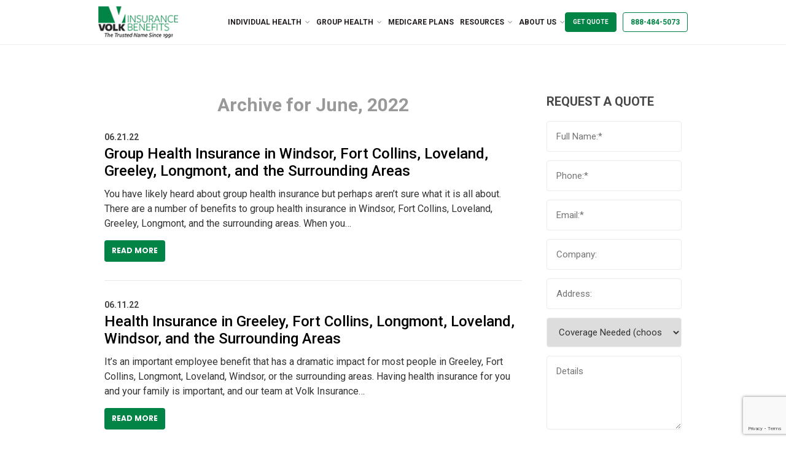

--- FILE ---
content_type: text/html; charset=UTF-8
request_url: https://www.volkib.com/2022/06/
body_size: 10528
content:
<!doctype html>
<html>
<head>
<meta charset="UTF-8">
<meta name="viewport" content="width=device-width, initial-scale=1.0,  maximum-scale=1.0">
<link rel="pingback" href="https://www.volkib.com/xmlrpc.php" />
<link rel="shortcut icon" href="https://www.volkib.com/wp-content/themes/scvolk/favicon.ico" type="image/x-icon" />
<link rel="preconnect" href="https://fonts.gstatic.com">
<link href="https://fonts.googleapis.com/css2?family=Open+Sans:wght@300;400;600;700&family=Poppins:wght@300;400;500;600;700&family=Roboto:ital,wght@0,300;0,400;0,500;0,700;1,400&display=swap" rel="stylesheet">
<title>June, 2022 - Volk Insurance Benefits</title>

		<!-- All in One SEO 4.9.1.1 - aioseo.com -->
	<meta name="robots" content="noindex, max-image-preview:large" />
	<link rel="canonical" href="https://www.volkib.com/2022/06/" />
	<meta name="generator" content="All in One SEO (AIOSEO) 4.9.1.1" />
		<script type="application/ld+json" class="aioseo-schema">
			{"@context":"https:\/\/schema.org","@graph":[{"@type":"BreadcrumbList","@id":"https:\/\/www.volkib.com\/2022\/06\/#breadcrumblist","itemListElement":[{"@type":"ListItem","@id":"https:\/\/www.volkib.com#listItem","position":1,"name":"Home","item":"https:\/\/www.volkib.com","nextItem":{"@type":"ListItem","@id":"https:\/\/www.volkib.com\/2022\/#listItem","name":2022}},{"@type":"ListItem","@id":"https:\/\/www.volkib.com\/2022\/#listItem","position":2,"name":2022,"item":"https:\/\/www.volkib.com\/2022\/","nextItem":{"@type":"ListItem","@id":"https:\/\/www.volkib.com\/2022\/06\/#listItem","name":"06"},"previousItem":{"@type":"ListItem","@id":"https:\/\/www.volkib.com#listItem","name":"Home"}},{"@type":"ListItem","@id":"https:\/\/www.volkib.com\/2022\/06\/#listItem","position":3,"name":"06","previousItem":{"@type":"ListItem","@id":"https:\/\/www.volkib.com\/2022\/#listItem","name":2022}}]},{"@type":"CollectionPage","@id":"https:\/\/www.volkib.com\/2022\/06\/#collectionpage","url":"https:\/\/www.volkib.com\/2022\/06\/","name":"June, 2022 - Volk Insurance Benefits","inLanguage":"en-US","isPartOf":{"@id":"https:\/\/www.volkib.com\/#website"},"breadcrumb":{"@id":"https:\/\/www.volkib.com\/2022\/06\/#breadcrumblist"}},{"@type":"Organization","@id":"https:\/\/www.volkib.com\/#organization","name":"Volk Insurance Benefits","description":"The Trusted Name Since 1991","url":"https:\/\/www.volkib.com\/","telephone":"+19704845073","logo":{"@type":"ImageObject","url":"https:\/\/ac2.acdemo2.com\/volk\/wp-content\/uploads\/2021\/07\/VIB-logo-tag-01.png","@id":"https:\/\/www.volkib.com\/2022\/06\/#organizationLogo"},"image":{"@id":"https:\/\/www.volkib.com\/2022\/06\/#organizationLogo"},"sameAs":["https:\/\/www.facebook.com\/VolkInsuranceBenefits"]},{"@type":"WebSite","@id":"https:\/\/www.volkib.com\/#website","url":"https:\/\/www.volkib.com\/","name":"Volk Insurance Benefits","description":"The Trusted Name Since 1991","inLanguage":"en-US","publisher":{"@id":"https:\/\/www.volkib.com\/#organization"}}]}
		</script>
		<!-- All in One SEO -->

<link rel='dns-prefetch' href='//www.volkib.com' />
<style id='wp-img-auto-sizes-contain-inline-css' type='text/css'>
img:is([sizes=auto i],[sizes^="auto," i]){contain-intrinsic-size:3000px 1500px}
/*# sourceURL=wp-img-auto-sizes-contain-inline-css */
</style>
<style id='wp-emoji-styles-inline-css' type='text/css'>

	img.wp-smiley, img.emoji {
		display: inline !important;
		border: none !important;
		box-shadow: none !important;
		height: 1em !important;
		width: 1em !important;
		margin: 0 0.07em !important;
		vertical-align: -0.1em !important;
		background: none !important;
		padding: 0 !important;
	}
/*# sourceURL=wp-emoji-styles-inline-css */
</style>
<style id='wp-block-library-inline-css' type='text/css'>
:root{--wp-block-synced-color:#7a00df;--wp-block-synced-color--rgb:122,0,223;--wp-bound-block-color:var(--wp-block-synced-color);--wp-editor-canvas-background:#ddd;--wp-admin-theme-color:#007cba;--wp-admin-theme-color--rgb:0,124,186;--wp-admin-theme-color-darker-10:#006ba1;--wp-admin-theme-color-darker-10--rgb:0,107,160.5;--wp-admin-theme-color-darker-20:#005a87;--wp-admin-theme-color-darker-20--rgb:0,90,135;--wp-admin-border-width-focus:2px}@media (min-resolution:192dpi){:root{--wp-admin-border-width-focus:1.5px}}.wp-element-button{cursor:pointer}:root .has-very-light-gray-background-color{background-color:#eee}:root .has-very-dark-gray-background-color{background-color:#313131}:root .has-very-light-gray-color{color:#eee}:root .has-very-dark-gray-color{color:#313131}:root .has-vivid-green-cyan-to-vivid-cyan-blue-gradient-background{background:linear-gradient(135deg,#00d084,#0693e3)}:root .has-purple-crush-gradient-background{background:linear-gradient(135deg,#34e2e4,#4721fb 50%,#ab1dfe)}:root .has-hazy-dawn-gradient-background{background:linear-gradient(135deg,#faaca8,#dad0ec)}:root .has-subdued-olive-gradient-background{background:linear-gradient(135deg,#fafae1,#67a671)}:root .has-atomic-cream-gradient-background{background:linear-gradient(135deg,#fdd79a,#004a59)}:root .has-nightshade-gradient-background{background:linear-gradient(135deg,#330968,#31cdcf)}:root .has-midnight-gradient-background{background:linear-gradient(135deg,#020381,#2874fc)}:root{--wp--preset--font-size--normal:16px;--wp--preset--font-size--huge:42px}.has-regular-font-size{font-size:1em}.has-larger-font-size{font-size:2.625em}.has-normal-font-size{font-size:var(--wp--preset--font-size--normal)}.has-huge-font-size{font-size:var(--wp--preset--font-size--huge)}.has-text-align-center{text-align:center}.has-text-align-left{text-align:left}.has-text-align-right{text-align:right}.has-fit-text{white-space:nowrap!important}#end-resizable-editor-section{display:none}.aligncenter{clear:both}.items-justified-left{justify-content:flex-start}.items-justified-center{justify-content:center}.items-justified-right{justify-content:flex-end}.items-justified-space-between{justify-content:space-between}.screen-reader-text{border:0;clip-path:inset(50%);height:1px;margin:-1px;overflow:hidden;padding:0;position:absolute;width:1px;word-wrap:normal!important}.screen-reader-text:focus{background-color:#ddd;clip-path:none;color:#444;display:block;font-size:1em;height:auto;left:5px;line-height:normal;padding:15px 23px 14px;text-decoration:none;top:5px;width:auto;z-index:100000}html :where(.has-border-color){border-style:solid}html :where([style*=border-top-color]){border-top-style:solid}html :where([style*=border-right-color]){border-right-style:solid}html :where([style*=border-bottom-color]){border-bottom-style:solid}html :where([style*=border-left-color]){border-left-style:solid}html :where([style*=border-width]){border-style:solid}html :where([style*=border-top-width]){border-top-style:solid}html :where([style*=border-right-width]){border-right-style:solid}html :where([style*=border-bottom-width]){border-bottom-style:solid}html :where([style*=border-left-width]){border-left-style:solid}html :where(img[class*=wp-image-]){height:auto;max-width:100%}:where(figure){margin:0 0 1em}html :where(.is-position-sticky){--wp-admin--admin-bar--position-offset:var(--wp-admin--admin-bar--height,0px)}@media screen and (max-width:600px){html :where(.is-position-sticky){--wp-admin--admin-bar--position-offset:0px}}

/*# sourceURL=wp-block-library-inline-css */
</style><style id='global-styles-inline-css' type='text/css'>
:root{--wp--preset--aspect-ratio--square: 1;--wp--preset--aspect-ratio--4-3: 4/3;--wp--preset--aspect-ratio--3-4: 3/4;--wp--preset--aspect-ratio--3-2: 3/2;--wp--preset--aspect-ratio--2-3: 2/3;--wp--preset--aspect-ratio--16-9: 16/9;--wp--preset--aspect-ratio--9-16: 9/16;--wp--preset--color--black: #000000;--wp--preset--color--cyan-bluish-gray: #abb8c3;--wp--preset--color--white: #ffffff;--wp--preset--color--pale-pink: #f78da7;--wp--preset--color--vivid-red: #cf2e2e;--wp--preset--color--luminous-vivid-orange: #ff6900;--wp--preset--color--luminous-vivid-amber: #fcb900;--wp--preset--color--light-green-cyan: #7bdcb5;--wp--preset--color--vivid-green-cyan: #00d084;--wp--preset--color--pale-cyan-blue: #8ed1fc;--wp--preset--color--vivid-cyan-blue: #0693e3;--wp--preset--color--vivid-purple: #9b51e0;--wp--preset--gradient--vivid-cyan-blue-to-vivid-purple: linear-gradient(135deg,rgb(6,147,227) 0%,rgb(155,81,224) 100%);--wp--preset--gradient--light-green-cyan-to-vivid-green-cyan: linear-gradient(135deg,rgb(122,220,180) 0%,rgb(0,208,130) 100%);--wp--preset--gradient--luminous-vivid-amber-to-luminous-vivid-orange: linear-gradient(135deg,rgb(252,185,0) 0%,rgb(255,105,0) 100%);--wp--preset--gradient--luminous-vivid-orange-to-vivid-red: linear-gradient(135deg,rgb(255,105,0) 0%,rgb(207,46,46) 100%);--wp--preset--gradient--very-light-gray-to-cyan-bluish-gray: linear-gradient(135deg,rgb(238,238,238) 0%,rgb(169,184,195) 100%);--wp--preset--gradient--cool-to-warm-spectrum: linear-gradient(135deg,rgb(74,234,220) 0%,rgb(151,120,209) 20%,rgb(207,42,186) 40%,rgb(238,44,130) 60%,rgb(251,105,98) 80%,rgb(254,248,76) 100%);--wp--preset--gradient--blush-light-purple: linear-gradient(135deg,rgb(255,206,236) 0%,rgb(152,150,240) 100%);--wp--preset--gradient--blush-bordeaux: linear-gradient(135deg,rgb(254,205,165) 0%,rgb(254,45,45) 50%,rgb(107,0,62) 100%);--wp--preset--gradient--luminous-dusk: linear-gradient(135deg,rgb(255,203,112) 0%,rgb(199,81,192) 50%,rgb(65,88,208) 100%);--wp--preset--gradient--pale-ocean: linear-gradient(135deg,rgb(255,245,203) 0%,rgb(182,227,212) 50%,rgb(51,167,181) 100%);--wp--preset--gradient--electric-grass: linear-gradient(135deg,rgb(202,248,128) 0%,rgb(113,206,126) 100%);--wp--preset--gradient--midnight: linear-gradient(135deg,rgb(2,3,129) 0%,rgb(40,116,252) 100%);--wp--preset--font-size--small: 13px;--wp--preset--font-size--medium: 20px;--wp--preset--font-size--large: 36px;--wp--preset--font-size--x-large: 42px;--wp--preset--spacing--20: 0.44rem;--wp--preset--spacing--30: 0.67rem;--wp--preset--spacing--40: 1rem;--wp--preset--spacing--50: 1.5rem;--wp--preset--spacing--60: 2.25rem;--wp--preset--spacing--70: 3.38rem;--wp--preset--spacing--80: 5.06rem;--wp--preset--shadow--natural: 6px 6px 9px rgba(0, 0, 0, 0.2);--wp--preset--shadow--deep: 12px 12px 50px rgba(0, 0, 0, 0.4);--wp--preset--shadow--sharp: 6px 6px 0px rgba(0, 0, 0, 0.2);--wp--preset--shadow--outlined: 6px 6px 0px -3px rgb(255, 255, 255), 6px 6px rgb(0, 0, 0);--wp--preset--shadow--crisp: 6px 6px 0px rgb(0, 0, 0);}:where(.is-layout-flex){gap: 0.5em;}:where(.is-layout-grid){gap: 0.5em;}body .is-layout-flex{display: flex;}.is-layout-flex{flex-wrap: wrap;align-items: center;}.is-layout-flex > :is(*, div){margin: 0;}body .is-layout-grid{display: grid;}.is-layout-grid > :is(*, div){margin: 0;}:where(.wp-block-columns.is-layout-flex){gap: 2em;}:where(.wp-block-columns.is-layout-grid){gap: 2em;}:where(.wp-block-post-template.is-layout-flex){gap: 1.25em;}:where(.wp-block-post-template.is-layout-grid){gap: 1.25em;}.has-black-color{color: var(--wp--preset--color--black) !important;}.has-cyan-bluish-gray-color{color: var(--wp--preset--color--cyan-bluish-gray) !important;}.has-white-color{color: var(--wp--preset--color--white) !important;}.has-pale-pink-color{color: var(--wp--preset--color--pale-pink) !important;}.has-vivid-red-color{color: var(--wp--preset--color--vivid-red) !important;}.has-luminous-vivid-orange-color{color: var(--wp--preset--color--luminous-vivid-orange) !important;}.has-luminous-vivid-amber-color{color: var(--wp--preset--color--luminous-vivid-amber) !important;}.has-light-green-cyan-color{color: var(--wp--preset--color--light-green-cyan) !important;}.has-vivid-green-cyan-color{color: var(--wp--preset--color--vivid-green-cyan) !important;}.has-pale-cyan-blue-color{color: var(--wp--preset--color--pale-cyan-blue) !important;}.has-vivid-cyan-blue-color{color: var(--wp--preset--color--vivid-cyan-blue) !important;}.has-vivid-purple-color{color: var(--wp--preset--color--vivid-purple) !important;}.has-black-background-color{background-color: var(--wp--preset--color--black) !important;}.has-cyan-bluish-gray-background-color{background-color: var(--wp--preset--color--cyan-bluish-gray) !important;}.has-white-background-color{background-color: var(--wp--preset--color--white) !important;}.has-pale-pink-background-color{background-color: var(--wp--preset--color--pale-pink) !important;}.has-vivid-red-background-color{background-color: var(--wp--preset--color--vivid-red) !important;}.has-luminous-vivid-orange-background-color{background-color: var(--wp--preset--color--luminous-vivid-orange) !important;}.has-luminous-vivid-amber-background-color{background-color: var(--wp--preset--color--luminous-vivid-amber) !important;}.has-light-green-cyan-background-color{background-color: var(--wp--preset--color--light-green-cyan) !important;}.has-vivid-green-cyan-background-color{background-color: var(--wp--preset--color--vivid-green-cyan) !important;}.has-pale-cyan-blue-background-color{background-color: var(--wp--preset--color--pale-cyan-blue) !important;}.has-vivid-cyan-blue-background-color{background-color: var(--wp--preset--color--vivid-cyan-blue) !important;}.has-vivid-purple-background-color{background-color: var(--wp--preset--color--vivid-purple) !important;}.has-black-border-color{border-color: var(--wp--preset--color--black) !important;}.has-cyan-bluish-gray-border-color{border-color: var(--wp--preset--color--cyan-bluish-gray) !important;}.has-white-border-color{border-color: var(--wp--preset--color--white) !important;}.has-pale-pink-border-color{border-color: var(--wp--preset--color--pale-pink) !important;}.has-vivid-red-border-color{border-color: var(--wp--preset--color--vivid-red) !important;}.has-luminous-vivid-orange-border-color{border-color: var(--wp--preset--color--luminous-vivid-orange) !important;}.has-luminous-vivid-amber-border-color{border-color: var(--wp--preset--color--luminous-vivid-amber) !important;}.has-light-green-cyan-border-color{border-color: var(--wp--preset--color--light-green-cyan) !important;}.has-vivid-green-cyan-border-color{border-color: var(--wp--preset--color--vivid-green-cyan) !important;}.has-pale-cyan-blue-border-color{border-color: var(--wp--preset--color--pale-cyan-blue) !important;}.has-vivid-cyan-blue-border-color{border-color: var(--wp--preset--color--vivid-cyan-blue) !important;}.has-vivid-purple-border-color{border-color: var(--wp--preset--color--vivid-purple) !important;}.has-vivid-cyan-blue-to-vivid-purple-gradient-background{background: var(--wp--preset--gradient--vivid-cyan-blue-to-vivid-purple) !important;}.has-light-green-cyan-to-vivid-green-cyan-gradient-background{background: var(--wp--preset--gradient--light-green-cyan-to-vivid-green-cyan) !important;}.has-luminous-vivid-amber-to-luminous-vivid-orange-gradient-background{background: var(--wp--preset--gradient--luminous-vivid-amber-to-luminous-vivid-orange) !important;}.has-luminous-vivid-orange-to-vivid-red-gradient-background{background: var(--wp--preset--gradient--luminous-vivid-orange-to-vivid-red) !important;}.has-very-light-gray-to-cyan-bluish-gray-gradient-background{background: var(--wp--preset--gradient--very-light-gray-to-cyan-bluish-gray) !important;}.has-cool-to-warm-spectrum-gradient-background{background: var(--wp--preset--gradient--cool-to-warm-spectrum) !important;}.has-blush-light-purple-gradient-background{background: var(--wp--preset--gradient--blush-light-purple) !important;}.has-blush-bordeaux-gradient-background{background: var(--wp--preset--gradient--blush-bordeaux) !important;}.has-luminous-dusk-gradient-background{background: var(--wp--preset--gradient--luminous-dusk) !important;}.has-pale-ocean-gradient-background{background: var(--wp--preset--gradient--pale-ocean) !important;}.has-electric-grass-gradient-background{background: var(--wp--preset--gradient--electric-grass) !important;}.has-midnight-gradient-background{background: var(--wp--preset--gradient--midnight) !important;}.has-small-font-size{font-size: var(--wp--preset--font-size--small) !important;}.has-medium-font-size{font-size: var(--wp--preset--font-size--medium) !important;}.has-large-font-size{font-size: var(--wp--preset--font-size--large) !important;}.has-x-large-font-size{font-size: var(--wp--preset--font-size--x-large) !important;}
/*# sourceURL=global-styles-inline-css */
</style>

<style id='classic-theme-styles-inline-css' type='text/css'>
/*! This file is auto-generated */
.wp-block-button__link{color:#fff;background-color:#32373c;border-radius:9999px;box-shadow:none;text-decoration:none;padding:calc(.667em + 2px) calc(1.333em + 2px);font-size:1.125em}.wp-block-file__button{background:#32373c;color:#fff;text-decoration:none}
/*# sourceURL=/wp-includes/css/classic-themes.min.css */
</style>
<link rel='stylesheet' id='contact-form-7-css' href='https://www.volkib.com/wp-content/plugins/contact-form-7/includes/css/styles.css?ver=6.1.4' type='text/css' media='all' />
<link rel='stylesheet' id='page-list-style-css' href='https://www.volkib.com/wp-content/plugins/page-list/css/page-list.css?ver=5.9' type='text/css' media='all' />
<link rel='stylesheet' id='stylesheet-css' href='https://www.volkib.com/wp-content/themes/scvolk/style.css?ver=170160' type='text/css' media='all' />
<link rel='stylesheet' id='font-awesome-css' href='https://www.volkib.com/wp-content/themes/scvolk/css/fa.css?ver=4.4' type='text/css' media='all' />
<link rel='stylesheet' id='animate-css' href='https://www.volkib.com/wp-content/themes/scvolk/css/animate.css?ver=1.1' type='text/css' media='all' />
<link rel='stylesheet' id='other-css' href='https://www.volkib.com/wp-content/themes/scvolk/css/others.css?ver=1.2' type='text/css' media='all' />
<script type="text/javascript" src="https://www.volkib.com/wp-includes/js/jquery/jquery.min.js?ver=3.7.1" id="jquery-core-js"></script>
<script type="text/javascript" src="https://www.volkib.com/wp-includes/js/jquery/jquery-migrate.min.js?ver=3.4.1" id="jquery-migrate-js"></script>
<script type="text/javascript" src="https://www.volkib.com/wp-content/themes/scvolk/js/core.jquery.ui.js?ver=1.10.4" id="core-jquery-ui-js"></script>
<script type="text/javascript" src="https://www.volkib.com/wp-content/themes/scvolk/js/core.plugins.js?ver=1.2.0" id="core-plugin-js"></script>
<script type="text/javascript" src="https://www.volkib.com/wp-content/themes/scvolk/js/jquery.waypoints.js?ver=2.0.5" id="waypoints-js"></script>
<script type="text/javascript" src="https://www.volkib.com/wp-content/themes/scvolk/js/jquery.plugin.js?ver=1.1.5" id="plugin-js"></script>
<script type="text/javascript" src="https://www.volkib.com/wp-content/themes/scvolk/js/jquery.init.js?ver=1.1.0" id="jqinit-js"></script>
<link rel="https://api.w.org/" href="https://www.volkib.com/wp-json/" /><meta name="google-site-verification" content="erUTT-8zEBrWuRzRhUf8mcmVcaqSK_x0CrJsiJzaChY" />

<!-- This site is optimized with the Schema plugin v1.7.9.6 - https://schema.press -->
<script type="application/ld+json">{
    "@context": "http://schema.org",
    "@type": "BreadcrumbList",
    "itemListElement": [
        {
            "@type": "ListItem",
            "position": 1,
            "item": {
                "@id": "https://www.volkib.com",
                "name": "Home"
            }
        },
        {
            "@type": "ListItem",
            "position": 2,
            "item": {
                "@id": "https://www.volkib.com/2025/06/",
                "name": "Archives for  June 2022"
            }
        }
    ]
}</script>

		<style type="text/css" id="wp-custom-css">
			.icontent h1 strong {display:block;font-weight:300;font-size:0.6em;line-height:1.4;padding:6px 0px;color:#868686}

.icontent a {text-decoration:underline;font-weight:500}

.irecent-posts .more a {text-decoration:none}

.irecent-posts h4.title a {text-decoration:none}

a.button, a.btn {text-decoration:none}

.sidebar form span {width:100%;}

.copyright a {
    font-weight: 900;
}

.footer-info p {
    text-transform: unset;
}
.site-logo span {
    display: none;
    line-height: 1.1;
    font-size: 12px;
    margin-top: 6px;
    position: relative;
    min-width: 150px;
}		</style>
		<style media="screen" type="text/css" id="dynamic-1x0">.header-sticky {position:fixed; top: -300px; z-index:99; display:block; transition: all 0.6s ease-in-out 0s; -webkit-transition: all 0.6s ease-in-out 0s; -moz-transition: all 0.6s ease-in-out 0s;} .header-sticky.fixed-now {top: 0;} .admin-bar .header-sticky.fixed-now {top:32px;} .header-sticky.sticky-yes {box-shadow:0 0 5px #999; -moz-box-shadow:0 0 5px #999; -webkit-box-shadow:0 0 5px #999;} </style><!-- Google tag (gtag.js) -->
<script async src="https://www.googletagmanager.com/gtag/js?id=G-LVE14B0K5W"></script>
<script>
  window.dataLayer = window.dataLayer || [];
  function gtag(){dataLayer.push(arguments);}
  gtag('js', new Date());

  gtag('config', 'G-LVE14B0K5W');
</script><!--[if lt IE 9]> <script src="https://www.volkib.com/wp-content/themes/scvolk/js/ie.html5.js"></script><![endif]-->
</head>
<body id="body" class="archive date wp-theme-scvolk site-body webkit chrome chrome131 mac  lang-en  is-sticky">
<header id="masthead" class="masthead header header-global header-style1 sticky-yes no-banner no-titles section">
    <div class="site-header section">
        <div class="header-nav section">
			<div class="main">
				<div class="header-block section">
					<div class="site-logo">
						<a href="https://www.volkib.com/"><img src="https://www.volkib.com/wp-content/themes/scvolk/images/logo.png" alt="Volk Insurance Benefits"></a>
						<span>Integrated Benefits Company Inc Lic. #135539 dba Volk Insurance Benefits</span>
					</div>
					<div class="main-nav">
						  <nav class="inav primary-nav" role="navigation">
							  <ul id="navmain" class="menu"><li id="menu-item-82" class="menu-item menu-item-type-post_type menu-item-object-page menu-item-has-children menu-item-82"><a href="https://www.volkib.com/individual-health-insurance-fort-collins-loveland-greeley-longmont-windsor-co/"><span>Individual Health</span></a>
<ul class="sub-menu">
	<li id="menu-item-282" class="menu-item menu-item-type-post_type menu-item-object-page menu-item-282"><a href="https://www.volkib.com/health-savings-account-individual-health-insurance-windsor-greeley-fort-collins-loveland-longmont-co/"><span>Health Savings Account</span></a></li>
</ul>
</li>
<li id="menu-item-284" class="menu-item menu-item-type-post_type menu-item-object-page menu-item-has-children menu-item-284"><a href="https://www.volkib.com/group-health-insurance-employee-benefits-greeley-loveland-windsor-longmont-co/"><span>Group Health</span></a>
<ul class="sub-menu">
	<li id="menu-item-283" class="menu-item menu-item-type-post_type menu-item-object-page menu-item-283"><a href="https://www.volkib.com/small-business-health-group-insurance-longmont-fort-collins-windsor-loveland-greeley-co/"><span>Business Health Insurance</span></a></li>
</ul>
</li>
<li id="menu-item-86" class="menu-item menu-item-type-post_type menu-item-object-page menu-item-86"><a href="https://www.volkib.com/medicare-insurance-medicare-supplement-insurance-fort-collins-loveland-greeley-longmont-windsor-co/"><span>Medicare Plans</span></a></li>
<li id="menu-item-543" class="menu-item menu-item-type-custom menu-item-object-custom menu-item-has-children menu-item-543"><a><span>Resources</span></a>
<ul class="sub-menu">
	<li id="menu-item-25" class="menu-item menu-item-type-post_type menu-item-object-page menu-item-has-children menu-item-25"><a href="https://www.volkib.com/resources/"><span>Compliance Resources</span></a>
	<ul class="sub-menu">
		<li id="menu-item-792" class="menu-item menu-item-type-post_type menu-item-object-page menu-item-792"><a href="https://www.volkib.com/transparency-in-coverage-mrfs/"><span>Transparency in Coverage MRFs</span></a></li>
	</ul>
</li>
	<li id="menu-item-327" class="menu-item menu-item-type-post_type menu-item-object-page menu-item-327"><a href="https://www.volkib.com/companies-we-represent/"><span>Companies We Represent</span></a></li>
	<li id="menu-item-357" class="menu-item menu-item-type-post_type menu-item-object-page menu-item-357"><a href="https://www.volkib.com/faqs/"><span>FAQs</span></a></li>
</ul>
</li>
<li id="menu-item-20" class="menu-item menu-item-type-post_type menu-item-object-page menu-item-has-children menu-item-20"><a href="https://www.volkib.com/about-health-medical-insurance-employee-benefits-fort-collins-loveland-greeley-longmont-windsor-co/"><span>About Us</span></a>
<ul class="sub-menu">
	<li id="menu-item-21" class="menu-item menu-item-type-post_type menu-item-object-page menu-item-21"><a href="https://www.volkib.com/contact-health-insurance-employee-benefits-group-insurance-fort-collins-windsor-greeley-longmont-loveland-co/"><span>Contact</span></a></li>
	<li id="menu-item-27" class="menu-item menu-item-type-post_type menu-item-object-page menu-item-27"><a href="https://www.volkib.com/testimonials/"><span>Testimonials</span></a></li>
	<li id="menu-item-23" class="menu-item menu-item-type-post_type menu-item-object-page menu-item-23"><a href="https://www.volkib.com/news/"><span>News</span></a></li>
</ul>
</li>
</ul>							  <div class="menu-toggle"><em class="icon fa fa-bars"></em><em class="icon fa fa-close"></em><span>
						  Menu						  </span>
							  </div>
						  </nav>              
					</div>
					<div class="btn-block">
						<a class="button btn-quote" href="http://www.volkib.com/contact-health-insurance-employee-benefits-group-insurance-fort-collins-windsor-greely-longmont-loveland-co/">GET QUOTE</a><a class="button btn-phone" href="tel:8884845073">888-484-5073</a>					</div>					
				</div>
			</div>
        </div>	
    </div>
        <div class="site-banner section">
            </div>
    </header>
<div id="wrap" class="section wrap page-container main-iblog blog-ipage">
<div class="main"><section class="section wrapper iblog iblog-page iblog-archive archive-page has-sidebar right-sidebar">    <div class="icontent grid9">        <div class="content-indent">            <h1 class="heading-blog heading-title">Archive for June, 2022</h1>                        <article class="ep eloop post-783 post type-post status-publish format-standard hentry category-uncategorized">                <div class="summary">	    <div class="post-content">        <header class="page-title post-title">                        <div class="post-meta">                <span class="post-date">06.21.22</span>                            </div>                        <h2 class="heading"><a href="https://www.volkib.com/group-health-insurance-in-windsor-fort-collins-loveland-greeley-longmont-and-the-surrounding-areas/" title="Group Health Insurance in Windsor, Fort Collins, Loveland, Greeley, Longmont, and the Surrounding Areas">Group Health Insurance in Windsor, Fort Collins, Loveland, Greeley, Longmont, and the Surrounding Areas</a></h2>        </header>        <div class="entry-content entry">            <p>You have likely heard about group health insurance but perhaps aren&#8217;t sure what it is all about. There are a number of benefits to group health insurance in Windsor, Fort Collins, Loveland, Greeley, Longmont, and the surrounding areas. When you&#8230;</p>
        </div>                <div class="entry-more">            <a href="https://www.volkib.com/group-health-insurance-in-windsor-fort-collins-loveland-greeley-longmont-and-the-surrounding-areas/" class="button btn-more">Read More</a>        </div>            </div></div><div class="clr"></div>            </article>                        <article class="ep eloop post-780 post type-post status-publish format-standard hentry category-uncategorized">                <div class="summary">	    <div class="post-content">        <header class="page-title post-title">                        <div class="post-meta">                <span class="post-date">06.11.22</span>                            </div>                        <h2 class="heading"><a href="https://www.volkib.com/health-insurance-in-greeley-fort-collins-longmont-loveland-windsor-and-the-surrounding-areas/" title="Health Insurance in Greeley, Fort Collins, Longmont, Loveland, Windsor, and the Surrounding Areas">Health Insurance in Greeley, Fort Collins, Longmont, Loveland, Windsor, and the Surrounding Areas</a></h2>        </header>        <div class="entry-content entry">            <p>It&#8217;s an important employee benefit that has a dramatic impact for most people in Greeley, Fort Collins, Longmont, Loveland, Windsor, or the surrounding areas. Having health insurance for you and your family is important, and our team at Volk Insurance&#8230;</p>
        </div>                <div class="entry-more">            <a href="https://www.volkib.com/health-insurance-in-greeley-fort-collins-longmont-loveland-windsor-and-the-surrounding-areas/" class="button btn-more">Read More</a>        </div>            </div></div><div class="clr"></div>            </article>                    </div>    </div>    <aside class="rightside sidebar grid3">    <div class="side-indent equal">    	<div class="wgs wgs-side wgs-side-blog widget_text text-6" id="text-6"><div class="widget-content"><h3 class="wg-title"><span>REQUEST A QUOTE</span></h3>			<div class="textwidget">
<div class="wpcf7 no-js" id="wpcf7-f149-o1" lang="en-US" dir="ltr" data-wpcf7-id="149">
<div class="screen-reader-response"><p role="status" aria-live="polite" aria-atomic="true"></p> <ul></ul></div>
<form action="/2022/06/#wpcf7-f149-o1" method="post" class="wpcf7-form init" aria-label="Contact form" novalidate="novalidate" data-status="init">
<fieldset class="hidden-fields-container"><input type="hidden" name="_wpcf7" value="149" /><input type="hidden" name="_wpcf7_version" value="6.1.4" /><input type="hidden" name="_wpcf7_locale" value="en_US" /><input type="hidden" name="_wpcf7_unit_tag" value="wpcf7-f149-o1" /><input type="hidden" name="_wpcf7_container_post" value="0" /><input type="hidden" name="_wpcf7_posted_data_hash" value="" /><input type="hidden" name="_wpcf7_recaptcha_response" value="" />
</fieldset>
<p><span class="wpcf7-form-control-wrap" data-name="fname"><input size="40" maxlength="400" class="wpcf7-form-control wpcf7-text wpcf7-validates-as-required" aria-required="true" aria-invalid="false" placeholder="Full Name:*" value="" type="text" name="fname" /></span>
</p>
<p><span class="wpcf7-form-control-wrap" data-name="phone"><input size="40" maxlength="400" class="wpcf7-form-control wpcf7-tel wpcf7-validates-as-required wpcf7-text wpcf7-validates-as-tel" aria-required="true" aria-invalid="false" placeholder="Phone:*" value="" type="tel" name="phone" /></span>
</p>
<p><span class="wpcf7-form-control-wrap" data-name="email"><input size="40" maxlength="400" class="wpcf7-form-control wpcf7-email wpcf7-validates-as-required wpcf7-text wpcf7-validates-as-email" aria-required="true" aria-invalid="false" placeholder="Email:*" value="" type="email" name="email" /></span>
</p>
<p><span class="wpcf7-form-control-wrap" data-name="company"><input size="40" maxlength="400" class="wpcf7-form-control wpcf7-text" aria-invalid="false" placeholder="Company:" value="" type="text" name="company" /></span>
</p>
<p><span class="wpcf7-form-control-wrap" data-name="address"><input size="40" maxlength="400" class="wpcf7-form-control wpcf7-text" aria-invalid="false" placeholder="Address:" value="" type="text" name="address" /></span>
</p>
<p><span class="wpcf7-form-control-wrap" data-name="coverage"><select class="wpcf7-form-control wpcf7-select" aria-invalid="false" name="coverage"><option value="Coverage Needed (choose one)">Coverage Needed (choose one)</option><option value="Employee Benefits Package">Employee Benefits Package</option><option value="Group Insurance">Group Insurance</option><option value="Small Business Health">Small Business Health</option><option value="Individual Health Insurance">Individual Health Insurance</option><option value="Medicare">Medicare</option><option value="Other">Other</option></select></span>
</p>
<p><span class="wpcf7-form-control-wrap" data-name="details"><textarea cols="40" rows="10" maxlength="2000" class="wpcf7-form-control wpcf7-textarea" aria-invalid="false" placeholder="Details" name="details"></textarea></span>
</p>
<p><input class="wpcf7-form-control wpcf7-submit has-spinner" type="submit" value="Send Request" />
</p><div class="wpcf7-response-output" aria-hidden="true"></div>
</form>
</div>

</div>
		</div></div>
		<div class="wgs wgs-side wgs-side-blog widget_recent_entries recent-posts-3" id="recent-posts-3"><div class="widget-content">
		<h3 class="wg-title"><span>RECENT ARTICLES</span></h3>
		<ul>
											<li>
					<a href="https://www.volkib.com/small-business-health-insurance-in-longmont-windsor-loveland-greeley-fort-collins-co-and-the-surrounding-areas/">Small Business Health Insurance in Longmont, Windsor, Loveland, Greeley, Fort Collins, CO, and the Surrounding Areas</a>
									</li>
											<li>
					<a href="https://www.volkib.com/health-insurance-in-greeley-fort-collins-loveland-longmont-windsor-co-and-the-surrounding-areas/">Health Insurance in Greeley, Fort Collins, Loveland, Longmont, Windsor, CO, and the Surrounding Areas</a>
									</li>
											<li>
					<a href="https://www.volkib.com/employee-benefits-in-loveland-longmont-greeley-fort-collins-windsor-co-and-the-surrounding-areas-2/">Employee Benefits in Loveland, Longmont, Greeley, Fort Collins, Windsor, CO, and the Surrounding Areas</a>
									</li>
											<li>
					<a href="https://www.volkib.com/group-insurance-in-greeley-longmont-loveland-fort-collins-windsor-co-and-the-surrounding-areas/">Group Insurance in Greeley, Longmont, Loveland, Fort Collins, Windsor, CO, and the Surrounding Areas</a>
									</li>
											<li>
					<a href="https://www.volkib.com/group-health-benefits-in-longmont-loveland-windsor-greeley-fort-collins-co-and-the-surrounding-areas/">Group Health Benefits in Longmont, Loveland, Windsor, Greeley, Fort Collins, CO, and the Surrounding Areas</a>
									</li>
					</ul>

		</div></div><div class="wgs wgs-side wgs-side-blog widget_archive archives-2" id="archives-2"><div class="widget-content"><h3 class="wg-title"><span>Archives</span></h3>
			<ul>
					<li><a href='https://www.volkib.com/2025/11/'>November 2025</a></li>
	<li><a href='https://www.volkib.com/2025/10/'>October 2025</a></li>
	<li><a href='https://www.volkib.com/2025/09/'>September 2025</a></li>
	<li><a href='https://www.volkib.com/2025/08/'>August 2025</a></li>
	<li><a href='https://www.volkib.com/2025/07/'>July 2025</a></li>
	<li><a href='https://www.volkib.com/2025/06/'>June 2025</a></li>
	<li><a href='https://www.volkib.com/2025/05/'>May 2025</a></li>
	<li><a href='https://www.volkib.com/2025/04/'>April 2025</a></li>
	<li><a href='https://www.volkib.com/2025/03/'>March 2025</a></li>
	<li><a href='https://www.volkib.com/2025/02/'>February 2025</a></li>
	<li><a href='https://www.volkib.com/2025/01/'>January 2025</a></li>
	<li><a href='https://www.volkib.com/2024/12/'>December 2024</a></li>
	<li><a href='https://www.volkib.com/2024/11/'>November 2024</a></li>
	<li><a href='https://www.volkib.com/2024/10/'>October 2024</a></li>
	<li><a href='https://www.volkib.com/2024/09/'>September 2024</a></li>
	<li><a href='https://www.volkib.com/2024/08/'>August 2024</a></li>
	<li><a href='https://www.volkib.com/2024/07/'>July 2024</a></li>
	<li><a href='https://www.volkib.com/2024/06/'>June 2024</a></li>
	<li><a href='https://www.volkib.com/2024/05/'>May 2024</a></li>
	<li><a href='https://www.volkib.com/2024/04/'>April 2024</a></li>
	<li><a href='https://www.volkib.com/2024/03/'>March 2024</a></li>
	<li><a href='https://www.volkib.com/2024/02/'>February 2024</a></li>
	<li><a href='https://www.volkib.com/2024/01/'>January 2024</a></li>
	<li><a href='https://www.volkib.com/2023/12/'>December 2023</a></li>
	<li><a href='https://www.volkib.com/2023/11/'>November 2023</a></li>
	<li><a href='https://www.volkib.com/2023/10/'>October 2023</a></li>
	<li><a href='https://www.volkib.com/2023/09/'>September 2023</a></li>
	<li><a href='https://www.volkib.com/2023/08/'>August 2023</a></li>
	<li><a href='https://www.volkib.com/2023/07/'>July 2023</a></li>
	<li><a href='https://www.volkib.com/2023/06/'>June 2023</a></li>
	<li><a href='https://www.volkib.com/2023/05/'>May 2023</a></li>
	<li><a href='https://www.volkib.com/2023/04/'>April 2023</a></li>
	<li><a href='https://www.volkib.com/2023/03/'>March 2023</a></li>
	<li><a href='https://www.volkib.com/2023/02/'>February 2023</a></li>
	<li><a href='https://www.volkib.com/2023/01/'>January 2023</a></li>
	<li><a href='https://www.volkib.com/2022/12/'>December 2022</a></li>
	<li><a href='https://www.volkib.com/2022/11/'>November 2022</a></li>
	<li><a href='https://www.volkib.com/2022/10/'>October 2022</a></li>
	<li><a href='https://www.volkib.com/2022/09/'>September 2022</a></li>
	<li><a href='https://www.volkib.com/2022/08/'>August 2022</a></li>
	<li><a href='https://www.volkib.com/2022/07/'>July 2022</a></li>
	<li><a href='https://www.volkib.com/2022/06/' aria-current="page">June 2022</a></li>
	<li><a href='https://www.volkib.com/2022/05/'>May 2022</a></li>
	<li><a href='https://www.volkib.com/2022/04/'>April 2022</a></li>
	<li><a href='https://www.volkib.com/2022/03/'>March 2022</a></li>
	<li><a href='https://www.volkib.com/2022/02/'>February 2022</a></li>
	<li><a href='https://www.volkib.com/2022/01/'>January 2022</a></li>
	<li><a href='https://www.volkib.com/2021/12/'>December 2021</a></li>
	<li><a href='https://www.volkib.com/2021/11/'>November 2021</a></li>
	<li><a href='https://www.volkib.com/2021/10/'>October 2021</a></li>
	<li><a href='https://www.volkib.com/2021/09/'>September 2021</a></li>
			</ul>

			</div></div>    	    </div>    	</aside></section>    </div></div>        <div class="section section-cta">		<div class="main">			<div class="wgs wgs-bottom wgs-ba widget_text text-4">			<div class="textwidget"><div class="call-action cta-block"><div class="cta-wrap"><div class="cta-text">
<p>Please contact us with questions and to set-up an appointment for a<br />
<strong>free insurance quote</strong> by giving us a call.</p>
</div><span class="cta-action"><a href="tel:9704845073" class="button button-cta"><span>970-484-5073</span></a></span></div></div>
</div>
		</div>		</div>    </div>    <footer id="footer" class="footer section">	     <div class="foot-wgd section">        <div class=" main"> 			<div class="footer-widget section">				<div class="grid4 wg-footer-a">									<div class="wgs wgs-footer"><h4 class="wg-title">Our Services</h4><div class="menu-services-container"><ul id="menu-services" class="menu"><li id="menu-item-358" class="menu-item menu-item-type-post_type menu-item-object-page menu-item-358"><a href="https://www.volkib.com/group-health-insurance-employee-benefits-greeley-loveland-windsor-longmont-co/">Group Health Insurance</a></li>
<li id="menu-item-421" class="menu-item menu-item-type-post_type menu-item-object-page menu-item-421"><a href="https://www.volkib.com/group-health-insurance-employee-benefits-greeley-loveland-windsor-longmont-co/">Employee Benefits Insurance</a></li>
<li id="menu-item-359" class="menu-item menu-item-type-post_type menu-item-object-page menu-item-359"><a href="https://www.volkib.com/small-business-health-group-insurance-longmont-fort-collins-windsor-loveland-greeley-co/">Small Business Health</a></li>
<li id="menu-item-68" class="menu-item menu-item-type-post_type menu-item-object-page menu-item-68"><a href="https://www.volkib.com/medicare-insurance-medicare-supplement-insurance-fort-collins-loveland-greeley-longmont-windsor-co/">Medicare Insurance</a></li>
<li id="menu-item-423" class="menu-item menu-item-type-post_type menu-item-object-page menu-item-423"><a href="https://www.volkib.com/health-savings-account-individual-health-insurance-windsor-greeley-fort-collins-loveland-longmont-co/">Health Savings Account</a></li>
<li id="menu-item-64" class="menu-item menu-item-type-post_type menu-item-object-page menu-item-64"><a href="https://www.volkib.com/individual-health-insurance-fort-collins-loveland-greeley-longmont-windsor-co/">Individual Health Insurance</a></li>
<li id="menu-item-422" class="menu-item menu-item-type-post_type menu-item-object-page menu-item-422"><a href="https://www.volkib.com/resources/">Compliance Resources</a></li>
</ul></div></div>												</div>				<div class="grid3 wg-footer-b">					<div class="wgs wgs-footer"><h4 class="wg-title">Our Company</h4><div class="menu-company-container"><ul id="menu-company" class="menu"><li id="menu-item-70" class="menu-item menu-item-type-post_type menu-item-object-page menu-item-home menu-item-70"><a href="https://www.volkib.com/">Home</a></li>
<li id="menu-item-360" class="menu-item menu-item-type-post_type menu-item-object-page menu-item-360"><a href="https://www.volkib.com/about-health-medical-insurance-employee-benefits-fort-collins-loveland-greeley-longmont-windsor-co/">About Us</a></li>
<li id="menu-item-364" class="menu-item menu-item-type-post_type menu-item-object-page menu-item-364"><a href="https://www.volkib.com/testimonials/">Testimonials</a></li>
<li id="menu-item-361" class="menu-item menu-item-type-post_type menu-item-object-page menu-item-361"><a href="https://www.volkib.com/companies-we-represent/">Our Partners</a></li>
<li id="menu-item-72" class="menu-item menu-item-type-post_type menu-item-object-page menu-item-72"><a href="https://www.volkib.com/faqs/">FAQs</a></li>
<li id="menu-item-362" class="menu-item menu-item-type-post_type menu-item-object-page menu-item-362"><a href="https://www.volkib.com/news/">News</a></li>
<li id="menu-item-71" class="menu-item menu-item-type-post_type menu-item-object-page menu-item-71"><a href="https://www.volkib.com/contact-health-insurance-employee-benefits-group-insurance-fort-collins-windsor-greeley-longmont-loveland-co/">Contact Us</a></li>
<li id="menu-item-74" class="menu-item menu-item-type-post_type menu-item-object-page menu-item-74"><a href="https://www.volkib.com/sitemap/">Sitemap</a></li>
</ul></div></div>				</div>				<div class="grid3 wg-footer-c">					<div class="wgs wgs-footer"><h4 class="wg-title">Contact Us</h4>			<div class="textwidget"><p>Phone: <a href="tel:9704845073">970-484-5073</a><br />
Toll Free: <a href="tel:8884845073">888-484-5073</a><br />
Fax: 970-484-9271</p>
<p>Stay Connected:</p>
<div class="sc-socials socials only-icon"><span class="link"><a href="https://www.facebook.com/VolkInsuranceBenefits" target="_blank" class="facebook" title="Facebook"><i class="icon icon-fb fa fa-facebook-f"></i></a></span><span class="link"><a class="linkedin" href="https://www.linkedin.com/company/volk-insurance-benefits" target="_blank" title="LinkedIn"><i class="icon icon-in fa fa-linkedin"></i></a></span><span class="link"><a class="map" href="https://goo.gl/maps/7hLGsbyQ2cnTxnfs6" target="_blank" title="Map"><i class="icon icon-mp fa fa-map-marker"></i></a></span></div>
</div>
		</div>				</div>				<div class="grid2 wg-footer-d">							<div class="wgs wgs-footer">			<div class="textwidget"><p><a href="http://www.volkib.com/"><img loading="lazy" decoding="async" class="alignnone wp-image-384 size-full" src="http://www.volkib.com/wp-content/uploads/2021/07/VIB-logo-tag-01.png" alt="Volk Insurance Benefits Logo" width="269" height="115" /></a></p>
<p>1336 Oakridge Drive,<br />
Suite 101<br />
Fort Collins, CO 80525</p>
</div>
		</div>				</div>							</div>                    </div>                 </div>	    	    <div class="footer-info section">        <div class="main">            <div class="footernav"></div><div class="copyright"><p>Copyright &copy; 2025. Colorado Insurance Broker serving <a href="https://www.volkib.com/health-insurance-medical-insurance-individual-health-insurance-colorado-insurance-broker-fort-collins-co/">Fort Collins</a>, <a href="https://www.volkib.com/health-insurance-medical-insurance-group-insurance-employee-benefits-colorado-insurance-broker-longmont-co/">Longmont</a>, <a href="https://www.volkib.com/health-insurance-medical-insurance-medicare-insurance-colorado-insurance-broker-loveland-co/">Loveland</a>, and <a href="https://www.volkib.com/group-insurance-medical-insurance-employee-benefits-colorado-insurance-broker-windsor-co/">Windsor</a>, CO. Proudly offering <a href="https://www.volkib.com/employee-benefits-insurance-fort-collins-co/
">Employee Benefits in Fort Collins</a>,  Group and Individual <a href="https://www.volkib.com/medical-insurance-fort-collins-co/
">Medical Insurance in Fort Collins</a>, <a href="https://www.volkib.com/medical-insurance-greeley-co/
">Greeley</a>, <a href="https://www.volkib.com/medical-insurance-longmont-co/">Medicare in Longmont</a>, Loveland, Windsor, <a href="https://www.volkib.com/medicare-insurance-fort-collins-co/">Medicare in Fort Collins</a>, CO, and the Surrounding Areas. <span class="siteby">Website by <a href="http://www.americancreative.com/" target="_blank">American Creative.</a></span></p></div>        </div>    </div>	     <div class="desclaimer section">        <div class=" main"> 			<div class="footer-widget">				<div class="grid12 wg-footer-e">								<div class="wgs wgs-disclaimer">			<div class="textwidget"><p>Integrated Benefits Company Inc Lic. #135539 dba Volk Insurance Benefits</p>
<ul>
<li><a href="https://www.bbb.org/us/co/fort-collins/profile/employee-benefits-insurance/volk-insurance-benefits-0805-34019709" target="_blank" rel="noopener"><img loading="lazy" decoding="async" class="alignnone wp-image-91 size-full" src="http://www.volkib.com/wp-content/uploads/2021/06/flogo_01.jpg" alt="Better Business Bureau Logo" width="165" height="44" /></a></li>
<li><a href="https://web.fortcollinschamber.com/Employee-Benefits-/Volk-Insurance-Benefits-9341" target="_blank" rel="noopener"><img loading="lazy" decoding="async" class="alignnone wp-image-92 size-full" src="http://www.volkib.com/wp-content/uploads/2021/06/flogo_02.jpg" alt="" width="115" height="36" /></a></li>
<li><img loading="lazy" decoding="async" class="alignnone wp-image-93 size-full" src="http://www.volkib.com/wp-content/uploads/2021/06/flogo_03.jpg" alt="CSAHU Logo" width="52" height="42" /></li>
<li><img loading="lazy" decoding="async" class="alignnone wp-image-94 size-full" src="http://www.volkib.com/wp-content/uploads/2021/06/flogo_04.jpg" alt="NCHRA Logo" width="73" height="42" /></li>
</ul>
</div>
		</div>												</div>							</div>                    </div>                 </div>			</footer><script type="speculationrules">
{"prefetch":[{"source":"document","where":{"and":[{"href_matches":"/*"},{"not":{"href_matches":["/wp-*.php","/wp-admin/*","/wp-content/uploads/*","/wp-content/*","/wp-content/plugins/*","/wp-content/themes/scvolk/*","/*\\?(.+)"]}},{"not":{"selector_matches":"a[rel~=\"nofollow\"]"}},{"not":{"selector_matches":".no-prefetch, .no-prefetch a"}}]},"eagerness":"conservative"}]}
</script>
<script type="module"  src="https://www.volkib.com/wp-content/plugins/all-in-one-seo-pack/dist/Lite/assets/table-of-contents.95d0dfce.js?ver=4.9.1.1" id="aioseo/js/src/vue/standalone/blocks/table-of-contents/frontend.js-js"></script>
<script type="text/javascript" src="https://www.volkib.com/wp-includes/js/dist/hooks.min.js?ver=dd5603f07f9220ed27f1" id="wp-hooks-js"></script>
<script type="text/javascript" src="https://www.volkib.com/wp-includes/js/dist/i18n.min.js?ver=c26c3dc7bed366793375" id="wp-i18n-js"></script>
<script type="text/javascript" id="wp-i18n-js-after">
/* <![CDATA[ */
wp.i18n.setLocaleData( { 'text direction\u0004ltr': [ 'ltr' ] } );
//# sourceURL=wp-i18n-js-after
/* ]]> */
</script>
<script type="text/javascript" src="https://www.volkib.com/wp-content/plugins/contact-form-7/includes/swv/js/index.js?ver=6.1.4" id="swv-js"></script>
<script type="text/javascript" id="contact-form-7-js-before">
/* <![CDATA[ */
var wpcf7 = {
    "api": {
        "root": "https:\/\/www.volkib.com\/wp-json\/",
        "namespace": "contact-form-7\/v1"
    }
};
//# sourceURL=contact-form-7-js-before
/* ]]> */
</script>
<script type="text/javascript" src="https://www.volkib.com/wp-content/plugins/contact-form-7/includes/js/index.js?ver=6.1.4" id="contact-form-7-js"></script>
<script type="text/javascript" src="https://www.google.com/recaptcha/api.js?render=6LdZv0IcAAAAAIGS-gp4S6QRtSgkBRENcuHkgWVn&amp;ver=3.0" id="google-recaptcha-js"></script>
<script type="text/javascript" src="https://www.volkib.com/wp-includes/js/dist/vendor/wp-polyfill.min.js?ver=3.15.0" id="wp-polyfill-js"></script>
<script type="text/javascript" id="wpcf7-recaptcha-js-before">
/* <![CDATA[ */
var wpcf7_recaptcha = {
    "sitekey": "6LdZv0IcAAAAAIGS-gp4S6QRtSgkBRENcuHkgWVn",
    "actions": {
        "homepage": "homepage",
        "contactform": "contactform"
    }
};
//# sourceURL=wpcf7-recaptcha-js-before
/* ]]> */
</script>
<script type="text/javascript" src="https://www.volkib.com/wp-content/plugins/contact-form-7/modules/recaptcha/index.js?ver=6.1.4" id="wpcf7-recaptcha-js"></script>
<script id="wp-emoji-settings" type="application/json">
{"baseUrl":"https://s.w.org/images/core/emoji/17.0.2/72x72/","ext":".png","svgUrl":"https://s.w.org/images/core/emoji/17.0.2/svg/","svgExt":".svg","source":{"concatemoji":"https://www.volkib.com/wp-includes/js/wp-emoji-release.min.js?ver=6.9"}}
</script>
<script type="module">
/* <![CDATA[ */
/*! This file is auto-generated */
const a=JSON.parse(document.getElementById("wp-emoji-settings").textContent),o=(window._wpemojiSettings=a,"wpEmojiSettingsSupports"),s=["flag","emoji"];function i(e){try{var t={supportTests:e,timestamp:(new Date).valueOf()};sessionStorage.setItem(o,JSON.stringify(t))}catch(e){}}function c(e,t,n){e.clearRect(0,0,e.canvas.width,e.canvas.height),e.fillText(t,0,0);t=new Uint32Array(e.getImageData(0,0,e.canvas.width,e.canvas.height).data);e.clearRect(0,0,e.canvas.width,e.canvas.height),e.fillText(n,0,0);const a=new Uint32Array(e.getImageData(0,0,e.canvas.width,e.canvas.height).data);return t.every((e,t)=>e===a[t])}function p(e,t){e.clearRect(0,0,e.canvas.width,e.canvas.height),e.fillText(t,0,0);var n=e.getImageData(16,16,1,1);for(let e=0;e<n.data.length;e++)if(0!==n.data[e])return!1;return!0}function u(e,t,n,a){switch(t){case"flag":return n(e,"\ud83c\udff3\ufe0f\u200d\u26a7\ufe0f","\ud83c\udff3\ufe0f\u200b\u26a7\ufe0f")?!1:!n(e,"\ud83c\udde8\ud83c\uddf6","\ud83c\udde8\u200b\ud83c\uddf6")&&!n(e,"\ud83c\udff4\udb40\udc67\udb40\udc62\udb40\udc65\udb40\udc6e\udb40\udc67\udb40\udc7f","\ud83c\udff4\u200b\udb40\udc67\u200b\udb40\udc62\u200b\udb40\udc65\u200b\udb40\udc6e\u200b\udb40\udc67\u200b\udb40\udc7f");case"emoji":return!a(e,"\ud83e\u1fac8")}return!1}function f(e,t,n,a){let r;const o=(r="undefined"!=typeof WorkerGlobalScope&&self instanceof WorkerGlobalScope?new OffscreenCanvas(300,150):document.createElement("canvas")).getContext("2d",{willReadFrequently:!0}),s=(o.textBaseline="top",o.font="600 32px Arial",{});return e.forEach(e=>{s[e]=t(o,e,n,a)}),s}function r(e){var t=document.createElement("script");t.src=e,t.defer=!0,document.head.appendChild(t)}a.supports={everything:!0,everythingExceptFlag:!0},new Promise(t=>{let n=function(){try{var e=JSON.parse(sessionStorage.getItem(o));if("object"==typeof e&&"number"==typeof e.timestamp&&(new Date).valueOf()<e.timestamp+604800&&"object"==typeof e.supportTests)return e.supportTests}catch(e){}return null}();if(!n){if("undefined"!=typeof Worker&&"undefined"!=typeof OffscreenCanvas&&"undefined"!=typeof URL&&URL.createObjectURL&&"undefined"!=typeof Blob)try{var e="postMessage("+f.toString()+"("+[JSON.stringify(s),u.toString(),c.toString(),p.toString()].join(",")+"));",a=new Blob([e],{type:"text/javascript"});const r=new Worker(URL.createObjectURL(a),{name:"wpTestEmojiSupports"});return void(r.onmessage=e=>{i(n=e.data),r.terminate(),t(n)})}catch(e){}i(n=f(s,u,c,p))}t(n)}).then(e=>{for(const n in e)a.supports[n]=e[n],a.supports.everything=a.supports.everything&&a.supports[n],"flag"!==n&&(a.supports.everythingExceptFlag=a.supports.everythingExceptFlag&&a.supports[n]);var t;a.supports.everythingExceptFlag=a.supports.everythingExceptFlag&&!a.supports.flag,a.supports.everything||((t=a.source||{}).concatemoji?r(t.concatemoji):t.wpemoji&&t.twemoji&&(r(t.twemoji),r(t.wpemoji)))});
//# sourceURL=https://www.volkib.com/wp-includes/js/wp-emoji-loader.min.js
/* ]]> */
</script>
</body></html>

--- FILE ---
content_type: text/html; charset=utf-8
request_url: https://www.google.com/recaptcha/api2/anchor?ar=1&k=6LdZv0IcAAAAAIGS-gp4S6QRtSgkBRENcuHkgWVn&co=aHR0cHM6Ly93d3cudm9sa2liLmNvbTo0NDM.&hl=en&v=7gg7H51Q-naNfhmCP3_R47ho&size=invisible&anchor-ms=20000&execute-ms=15000&cb=lq1pgp2ed6a3
body_size: 48242
content:
<!DOCTYPE HTML><html dir="ltr" lang="en"><head><meta http-equiv="Content-Type" content="text/html; charset=UTF-8">
<meta http-equiv="X-UA-Compatible" content="IE=edge">
<title>reCAPTCHA</title>
<style type="text/css">
/* cyrillic-ext */
@font-face {
  font-family: 'Roboto';
  font-style: normal;
  font-weight: 400;
  font-stretch: 100%;
  src: url(//fonts.gstatic.com/s/roboto/v48/KFO7CnqEu92Fr1ME7kSn66aGLdTylUAMa3GUBHMdazTgWw.woff2) format('woff2');
  unicode-range: U+0460-052F, U+1C80-1C8A, U+20B4, U+2DE0-2DFF, U+A640-A69F, U+FE2E-FE2F;
}
/* cyrillic */
@font-face {
  font-family: 'Roboto';
  font-style: normal;
  font-weight: 400;
  font-stretch: 100%;
  src: url(//fonts.gstatic.com/s/roboto/v48/KFO7CnqEu92Fr1ME7kSn66aGLdTylUAMa3iUBHMdazTgWw.woff2) format('woff2');
  unicode-range: U+0301, U+0400-045F, U+0490-0491, U+04B0-04B1, U+2116;
}
/* greek-ext */
@font-face {
  font-family: 'Roboto';
  font-style: normal;
  font-weight: 400;
  font-stretch: 100%;
  src: url(//fonts.gstatic.com/s/roboto/v48/KFO7CnqEu92Fr1ME7kSn66aGLdTylUAMa3CUBHMdazTgWw.woff2) format('woff2');
  unicode-range: U+1F00-1FFF;
}
/* greek */
@font-face {
  font-family: 'Roboto';
  font-style: normal;
  font-weight: 400;
  font-stretch: 100%;
  src: url(//fonts.gstatic.com/s/roboto/v48/KFO7CnqEu92Fr1ME7kSn66aGLdTylUAMa3-UBHMdazTgWw.woff2) format('woff2');
  unicode-range: U+0370-0377, U+037A-037F, U+0384-038A, U+038C, U+038E-03A1, U+03A3-03FF;
}
/* math */
@font-face {
  font-family: 'Roboto';
  font-style: normal;
  font-weight: 400;
  font-stretch: 100%;
  src: url(//fonts.gstatic.com/s/roboto/v48/KFO7CnqEu92Fr1ME7kSn66aGLdTylUAMawCUBHMdazTgWw.woff2) format('woff2');
  unicode-range: U+0302-0303, U+0305, U+0307-0308, U+0310, U+0312, U+0315, U+031A, U+0326-0327, U+032C, U+032F-0330, U+0332-0333, U+0338, U+033A, U+0346, U+034D, U+0391-03A1, U+03A3-03A9, U+03B1-03C9, U+03D1, U+03D5-03D6, U+03F0-03F1, U+03F4-03F5, U+2016-2017, U+2034-2038, U+203C, U+2040, U+2043, U+2047, U+2050, U+2057, U+205F, U+2070-2071, U+2074-208E, U+2090-209C, U+20D0-20DC, U+20E1, U+20E5-20EF, U+2100-2112, U+2114-2115, U+2117-2121, U+2123-214F, U+2190, U+2192, U+2194-21AE, U+21B0-21E5, U+21F1-21F2, U+21F4-2211, U+2213-2214, U+2216-22FF, U+2308-230B, U+2310, U+2319, U+231C-2321, U+2336-237A, U+237C, U+2395, U+239B-23B7, U+23D0, U+23DC-23E1, U+2474-2475, U+25AF, U+25B3, U+25B7, U+25BD, U+25C1, U+25CA, U+25CC, U+25FB, U+266D-266F, U+27C0-27FF, U+2900-2AFF, U+2B0E-2B11, U+2B30-2B4C, U+2BFE, U+3030, U+FF5B, U+FF5D, U+1D400-1D7FF, U+1EE00-1EEFF;
}
/* symbols */
@font-face {
  font-family: 'Roboto';
  font-style: normal;
  font-weight: 400;
  font-stretch: 100%;
  src: url(//fonts.gstatic.com/s/roboto/v48/KFO7CnqEu92Fr1ME7kSn66aGLdTylUAMaxKUBHMdazTgWw.woff2) format('woff2');
  unicode-range: U+0001-000C, U+000E-001F, U+007F-009F, U+20DD-20E0, U+20E2-20E4, U+2150-218F, U+2190, U+2192, U+2194-2199, U+21AF, U+21E6-21F0, U+21F3, U+2218-2219, U+2299, U+22C4-22C6, U+2300-243F, U+2440-244A, U+2460-24FF, U+25A0-27BF, U+2800-28FF, U+2921-2922, U+2981, U+29BF, U+29EB, U+2B00-2BFF, U+4DC0-4DFF, U+FFF9-FFFB, U+10140-1018E, U+10190-1019C, U+101A0, U+101D0-101FD, U+102E0-102FB, U+10E60-10E7E, U+1D2C0-1D2D3, U+1D2E0-1D37F, U+1F000-1F0FF, U+1F100-1F1AD, U+1F1E6-1F1FF, U+1F30D-1F30F, U+1F315, U+1F31C, U+1F31E, U+1F320-1F32C, U+1F336, U+1F378, U+1F37D, U+1F382, U+1F393-1F39F, U+1F3A7-1F3A8, U+1F3AC-1F3AF, U+1F3C2, U+1F3C4-1F3C6, U+1F3CA-1F3CE, U+1F3D4-1F3E0, U+1F3ED, U+1F3F1-1F3F3, U+1F3F5-1F3F7, U+1F408, U+1F415, U+1F41F, U+1F426, U+1F43F, U+1F441-1F442, U+1F444, U+1F446-1F449, U+1F44C-1F44E, U+1F453, U+1F46A, U+1F47D, U+1F4A3, U+1F4B0, U+1F4B3, U+1F4B9, U+1F4BB, U+1F4BF, U+1F4C8-1F4CB, U+1F4D6, U+1F4DA, U+1F4DF, U+1F4E3-1F4E6, U+1F4EA-1F4ED, U+1F4F7, U+1F4F9-1F4FB, U+1F4FD-1F4FE, U+1F503, U+1F507-1F50B, U+1F50D, U+1F512-1F513, U+1F53E-1F54A, U+1F54F-1F5FA, U+1F610, U+1F650-1F67F, U+1F687, U+1F68D, U+1F691, U+1F694, U+1F698, U+1F6AD, U+1F6B2, U+1F6B9-1F6BA, U+1F6BC, U+1F6C6-1F6CF, U+1F6D3-1F6D7, U+1F6E0-1F6EA, U+1F6F0-1F6F3, U+1F6F7-1F6FC, U+1F700-1F7FF, U+1F800-1F80B, U+1F810-1F847, U+1F850-1F859, U+1F860-1F887, U+1F890-1F8AD, U+1F8B0-1F8BB, U+1F8C0-1F8C1, U+1F900-1F90B, U+1F93B, U+1F946, U+1F984, U+1F996, U+1F9E9, U+1FA00-1FA6F, U+1FA70-1FA7C, U+1FA80-1FA89, U+1FA8F-1FAC6, U+1FACE-1FADC, U+1FADF-1FAE9, U+1FAF0-1FAF8, U+1FB00-1FBFF;
}
/* vietnamese */
@font-face {
  font-family: 'Roboto';
  font-style: normal;
  font-weight: 400;
  font-stretch: 100%;
  src: url(//fonts.gstatic.com/s/roboto/v48/KFO7CnqEu92Fr1ME7kSn66aGLdTylUAMa3OUBHMdazTgWw.woff2) format('woff2');
  unicode-range: U+0102-0103, U+0110-0111, U+0128-0129, U+0168-0169, U+01A0-01A1, U+01AF-01B0, U+0300-0301, U+0303-0304, U+0308-0309, U+0323, U+0329, U+1EA0-1EF9, U+20AB;
}
/* latin-ext */
@font-face {
  font-family: 'Roboto';
  font-style: normal;
  font-weight: 400;
  font-stretch: 100%;
  src: url(//fonts.gstatic.com/s/roboto/v48/KFO7CnqEu92Fr1ME7kSn66aGLdTylUAMa3KUBHMdazTgWw.woff2) format('woff2');
  unicode-range: U+0100-02BA, U+02BD-02C5, U+02C7-02CC, U+02CE-02D7, U+02DD-02FF, U+0304, U+0308, U+0329, U+1D00-1DBF, U+1E00-1E9F, U+1EF2-1EFF, U+2020, U+20A0-20AB, U+20AD-20C0, U+2113, U+2C60-2C7F, U+A720-A7FF;
}
/* latin */
@font-face {
  font-family: 'Roboto';
  font-style: normal;
  font-weight: 400;
  font-stretch: 100%;
  src: url(//fonts.gstatic.com/s/roboto/v48/KFO7CnqEu92Fr1ME7kSn66aGLdTylUAMa3yUBHMdazQ.woff2) format('woff2');
  unicode-range: U+0000-00FF, U+0131, U+0152-0153, U+02BB-02BC, U+02C6, U+02DA, U+02DC, U+0304, U+0308, U+0329, U+2000-206F, U+20AC, U+2122, U+2191, U+2193, U+2212, U+2215, U+FEFF, U+FFFD;
}
/* cyrillic-ext */
@font-face {
  font-family: 'Roboto';
  font-style: normal;
  font-weight: 500;
  font-stretch: 100%;
  src: url(//fonts.gstatic.com/s/roboto/v48/KFO7CnqEu92Fr1ME7kSn66aGLdTylUAMa3GUBHMdazTgWw.woff2) format('woff2');
  unicode-range: U+0460-052F, U+1C80-1C8A, U+20B4, U+2DE0-2DFF, U+A640-A69F, U+FE2E-FE2F;
}
/* cyrillic */
@font-face {
  font-family: 'Roboto';
  font-style: normal;
  font-weight: 500;
  font-stretch: 100%;
  src: url(//fonts.gstatic.com/s/roboto/v48/KFO7CnqEu92Fr1ME7kSn66aGLdTylUAMa3iUBHMdazTgWw.woff2) format('woff2');
  unicode-range: U+0301, U+0400-045F, U+0490-0491, U+04B0-04B1, U+2116;
}
/* greek-ext */
@font-face {
  font-family: 'Roboto';
  font-style: normal;
  font-weight: 500;
  font-stretch: 100%;
  src: url(//fonts.gstatic.com/s/roboto/v48/KFO7CnqEu92Fr1ME7kSn66aGLdTylUAMa3CUBHMdazTgWw.woff2) format('woff2');
  unicode-range: U+1F00-1FFF;
}
/* greek */
@font-face {
  font-family: 'Roboto';
  font-style: normal;
  font-weight: 500;
  font-stretch: 100%;
  src: url(//fonts.gstatic.com/s/roboto/v48/KFO7CnqEu92Fr1ME7kSn66aGLdTylUAMa3-UBHMdazTgWw.woff2) format('woff2');
  unicode-range: U+0370-0377, U+037A-037F, U+0384-038A, U+038C, U+038E-03A1, U+03A3-03FF;
}
/* math */
@font-face {
  font-family: 'Roboto';
  font-style: normal;
  font-weight: 500;
  font-stretch: 100%;
  src: url(//fonts.gstatic.com/s/roboto/v48/KFO7CnqEu92Fr1ME7kSn66aGLdTylUAMawCUBHMdazTgWw.woff2) format('woff2');
  unicode-range: U+0302-0303, U+0305, U+0307-0308, U+0310, U+0312, U+0315, U+031A, U+0326-0327, U+032C, U+032F-0330, U+0332-0333, U+0338, U+033A, U+0346, U+034D, U+0391-03A1, U+03A3-03A9, U+03B1-03C9, U+03D1, U+03D5-03D6, U+03F0-03F1, U+03F4-03F5, U+2016-2017, U+2034-2038, U+203C, U+2040, U+2043, U+2047, U+2050, U+2057, U+205F, U+2070-2071, U+2074-208E, U+2090-209C, U+20D0-20DC, U+20E1, U+20E5-20EF, U+2100-2112, U+2114-2115, U+2117-2121, U+2123-214F, U+2190, U+2192, U+2194-21AE, U+21B0-21E5, U+21F1-21F2, U+21F4-2211, U+2213-2214, U+2216-22FF, U+2308-230B, U+2310, U+2319, U+231C-2321, U+2336-237A, U+237C, U+2395, U+239B-23B7, U+23D0, U+23DC-23E1, U+2474-2475, U+25AF, U+25B3, U+25B7, U+25BD, U+25C1, U+25CA, U+25CC, U+25FB, U+266D-266F, U+27C0-27FF, U+2900-2AFF, U+2B0E-2B11, U+2B30-2B4C, U+2BFE, U+3030, U+FF5B, U+FF5D, U+1D400-1D7FF, U+1EE00-1EEFF;
}
/* symbols */
@font-face {
  font-family: 'Roboto';
  font-style: normal;
  font-weight: 500;
  font-stretch: 100%;
  src: url(//fonts.gstatic.com/s/roboto/v48/KFO7CnqEu92Fr1ME7kSn66aGLdTylUAMaxKUBHMdazTgWw.woff2) format('woff2');
  unicode-range: U+0001-000C, U+000E-001F, U+007F-009F, U+20DD-20E0, U+20E2-20E4, U+2150-218F, U+2190, U+2192, U+2194-2199, U+21AF, U+21E6-21F0, U+21F3, U+2218-2219, U+2299, U+22C4-22C6, U+2300-243F, U+2440-244A, U+2460-24FF, U+25A0-27BF, U+2800-28FF, U+2921-2922, U+2981, U+29BF, U+29EB, U+2B00-2BFF, U+4DC0-4DFF, U+FFF9-FFFB, U+10140-1018E, U+10190-1019C, U+101A0, U+101D0-101FD, U+102E0-102FB, U+10E60-10E7E, U+1D2C0-1D2D3, U+1D2E0-1D37F, U+1F000-1F0FF, U+1F100-1F1AD, U+1F1E6-1F1FF, U+1F30D-1F30F, U+1F315, U+1F31C, U+1F31E, U+1F320-1F32C, U+1F336, U+1F378, U+1F37D, U+1F382, U+1F393-1F39F, U+1F3A7-1F3A8, U+1F3AC-1F3AF, U+1F3C2, U+1F3C4-1F3C6, U+1F3CA-1F3CE, U+1F3D4-1F3E0, U+1F3ED, U+1F3F1-1F3F3, U+1F3F5-1F3F7, U+1F408, U+1F415, U+1F41F, U+1F426, U+1F43F, U+1F441-1F442, U+1F444, U+1F446-1F449, U+1F44C-1F44E, U+1F453, U+1F46A, U+1F47D, U+1F4A3, U+1F4B0, U+1F4B3, U+1F4B9, U+1F4BB, U+1F4BF, U+1F4C8-1F4CB, U+1F4D6, U+1F4DA, U+1F4DF, U+1F4E3-1F4E6, U+1F4EA-1F4ED, U+1F4F7, U+1F4F9-1F4FB, U+1F4FD-1F4FE, U+1F503, U+1F507-1F50B, U+1F50D, U+1F512-1F513, U+1F53E-1F54A, U+1F54F-1F5FA, U+1F610, U+1F650-1F67F, U+1F687, U+1F68D, U+1F691, U+1F694, U+1F698, U+1F6AD, U+1F6B2, U+1F6B9-1F6BA, U+1F6BC, U+1F6C6-1F6CF, U+1F6D3-1F6D7, U+1F6E0-1F6EA, U+1F6F0-1F6F3, U+1F6F7-1F6FC, U+1F700-1F7FF, U+1F800-1F80B, U+1F810-1F847, U+1F850-1F859, U+1F860-1F887, U+1F890-1F8AD, U+1F8B0-1F8BB, U+1F8C0-1F8C1, U+1F900-1F90B, U+1F93B, U+1F946, U+1F984, U+1F996, U+1F9E9, U+1FA00-1FA6F, U+1FA70-1FA7C, U+1FA80-1FA89, U+1FA8F-1FAC6, U+1FACE-1FADC, U+1FADF-1FAE9, U+1FAF0-1FAF8, U+1FB00-1FBFF;
}
/* vietnamese */
@font-face {
  font-family: 'Roboto';
  font-style: normal;
  font-weight: 500;
  font-stretch: 100%;
  src: url(//fonts.gstatic.com/s/roboto/v48/KFO7CnqEu92Fr1ME7kSn66aGLdTylUAMa3OUBHMdazTgWw.woff2) format('woff2');
  unicode-range: U+0102-0103, U+0110-0111, U+0128-0129, U+0168-0169, U+01A0-01A1, U+01AF-01B0, U+0300-0301, U+0303-0304, U+0308-0309, U+0323, U+0329, U+1EA0-1EF9, U+20AB;
}
/* latin-ext */
@font-face {
  font-family: 'Roboto';
  font-style: normal;
  font-weight: 500;
  font-stretch: 100%;
  src: url(//fonts.gstatic.com/s/roboto/v48/KFO7CnqEu92Fr1ME7kSn66aGLdTylUAMa3KUBHMdazTgWw.woff2) format('woff2');
  unicode-range: U+0100-02BA, U+02BD-02C5, U+02C7-02CC, U+02CE-02D7, U+02DD-02FF, U+0304, U+0308, U+0329, U+1D00-1DBF, U+1E00-1E9F, U+1EF2-1EFF, U+2020, U+20A0-20AB, U+20AD-20C0, U+2113, U+2C60-2C7F, U+A720-A7FF;
}
/* latin */
@font-face {
  font-family: 'Roboto';
  font-style: normal;
  font-weight: 500;
  font-stretch: 100%;
  src: url(//fonts.gstatic.com/s/roboto/v48/KFO7CnqEu92Fr1ME7kSn66aGLdTylUAMa3yUBHMdazQ.woff2) format('woff2');
  unicode-range: U+0000-00FF, U+0131, U+0152-0153, U+02BB-02BC, U+02C6, U+02DA, U+02DC, U+0304, U+0308, U+0329, U+2000-206F, U+20AC, U+2122, U+2191, U+2193, U+2212, U+2215, U+FEFF, U+FFFD;
}
/* cyrillic-ext */
@font-face {
  font-family: 'Roboto';
  font-style: normal;
  font-weight: 900;
  font-stretch: 100%;
  src: url(//fonts.gstatic.com/s/roboto/v48/KFO7CnqEu92Fr1ME7kSn66aGLdTylUAMa3GUBHMdazTgWw.woff2) format('woff2');
  unicode-range: U+0460-052F, U+1C80-1C8A, U+20B4, U+2DE0-2DFF, U+A640-A69F, U+FE2E-FE2F;
}
/* cyrillic */
@font-face {
  font-family: 'Roboto';
  font-style: normal;
  font-weight: 900;
  font-stretch: 100%;
  src: url(//fonts.gstatic.com/s/roboto/v48/KFO7CnqEu92Fr1ME7kSn66aGLdTylUAMa3iUBHMdazTgWw.woff2) format('woff2');
  unicode-range: U+0301, U+0400-045F, U+0490-0491, U+04B0-04B1, U+2116;
}
/* greek-ext */
@font-face {
  font-family: 'Roboto';
  font-style: normal;
  font-weight: 900;
  font-stretch: 100%;
  src: url(//fonts.gstatic.com/s/roboto/v48/KFO7CnqEu92Fr1ME7kSn66aGLdTylUAMa3CUBHMdazTgWw.woff2) format('woff2');
  unicode-range: U+1F00-1FFF;
}
/* greek */
@font-face {
  font-family: 'Roboto';
  font-style: normal;
  font-weight: 900;
  font-stretch: 100%;
  src: url(//fonts.gstatic.com/s/roboto/v48/KFO7CnqEu92Fr1ME7kSn66aGLdTylUAMa3-UBHMdazTgWw.woff2) format('woff2');
  unicode-range: U+0370-0377, U+037A-037F, U+0384-038A, U+038C, U+038E-03A1, U+03A3-03FF;
}
/* math */
@font-face {
  font-family: 'Roboto';
  font-style: normal;
  font-weight: 900;
  font-stretch: 100%;
  src: url(//fonts.gstatic.com/s/roboto/v48/KFO7CnqEu92Fr1ME7kSn66aGLdTylUAMawCUBHMdazTgWw.woff2) format('woff2');
  unicode-range: U+0302-0303, U+0305, U+0307-0308, U+0310, U+0312, U+0315, U+031A, U+0326-0327, U+032C, U+032F-0330, U+0332-0333, U+0338, U+033A, U+0346, U+034D, U+0391-03A1, U+03A3-03A9, U+03B1-03C9, U+03D1, U+03D5-03D6, U+03F0-03F1, U+03F4-03F5, U+2016-2017, U+2034-2038, U+203C, U+2040, U+2043, U+2047, U+2050, U+2057, U+205F, U+2070-2071, U+2074-208E, U+2090-209C, U+20D0-20DC, U+20E1, U+20E5-20EF, U+2100-2112, U+2114-2115, U+2117-2121, U+2123-214F, U+2190, U+2192, U+2194-21AE, U+21B0-21E5, U+21F1-21F2, U+21F4-2211, U+2213-2214, U+2216-22FF, U+2308-230B, U+2310, U+2319, U+231C-2321, U+2336-237A, U+237C, U+2395, U+239B-23B7, U+23D0, U+23DC-23E1, U+2474-2475, U+25AF, U+25B3, U+25B7, U+25BD, U+25C1, U+25CA, U+25CC, U+25FB, U+266D-266F, U+27C0-27FF, U+2900-2AFF, U+2B0E-2B11, U+2B30-2B4C, U+2BFE, U+3030, U+FF5B, U+FF5D, U+1D400-1D7FF, U+1EE00-1EEFF;
}
/* symbols */
@font-face {
  font-family: 'Roboto';
  font-style: normal;
  font-weight: 900;
  font-stretch: 100%;
  src: url(//fonts.gstatic.com/s/roboto/v48/KFO7CnqEu92Fr1ME7kSn66aGLdTylUAMaxKUBHMdazTgWw.woff2) format('woff2');
  unicode-range: U+0001-000C, U+000E-001F, U+007F-009F, U+20DD-20E0, U+20E2-20E4, U+2150-218F, U+2190, U+2192, U+2194-2199, U+21AF, U+21E6-21F0, U+21F3, U+2218-2219, U+2299, U+22C4-22C6, U+2300-243F, U+2440-244A, U+2460-24FF, U+25A0-27BF, U+2800-28FF, U+2921-2922, U+2981, U+29BF, U+29EB, U+2B00-2BFF, U+4DC0-4DFF, U+FFF9-FFFB, U+10140-1018E, U+10190-1019C, U+101A0, U+101D0-101FD, U+102E0-102FB, U+10E60-10E7E, U+1D2C0-1D2D3, U+1D2E0-1D37F, U+1F000-1F0FF, U+1F100-1F1AD, U+1F1E6-1F1FF, U+1F30D-1F30F, U+1F315, U+1F31C, U+1F31E, U+1F320-1F32C, U+1F336, U+1F378, U+1F37D, U+1F382, U+1F393-1F39F, U+1F3A7-1F3A8, U+1F3AC-1F3AF, U+1F3C2, U+1F3C4-1F3C6, U+1F3CA-1F3CE, U+1F3D4-1F3E0, U+1F3ED, U+1F3F1-1F3F3, U+1F3F5-1F3F7, U+1F408, U+1F415, U+1F41F, U+1F426, U+1F43F, U+1F441-1F442, U+1F444, U+1F446-1F449, U+1F44C-1F44E, U+1F453, U+1F46A, U+1F47D, U+1F4A3, U+1F4B0, U+1F4B3, U+1F4B9, U+1F4BB, U+1F4BF, U+1F4C8-1F4CB, U+1F4D6, U+1F4DA, U+1F4DF, U+1F4E3-1F4E6, U+1F4EA-1F4ED, U+1F4F7, U+1F4F9-1F4FB, U+1F4FD-1F4FE, U+1F503, U+1F507-1F50B, U+1F50D, U+1F512-1F513, U+1F53E-1F54A, U+1F54F-1F5FA, U+1F610, U+1F650-1F67F, U+1F687, U+1F68D, U+1F691, U+1F694, U+1F698, U+1F6AD, U+1F6B2, U+1F6B9-1F6BA, U+1F6BC, U+1F6C6-1F6CF, U+1F6D3-1F6D7, U+1F6E0-1F6EA, U+1F6F0-1F6F3, U+1F6F7-1F6FC, U+1F700-1F7FF, U+1F800-1F80B, U+1F810-1F847, U+1F850-1F859, U+1F860-1F887, U+1F890-1F8AD, U+1F8B0-1F8BB, U+1F8C0-1F8C1, U+1F900-1F90B, U+1F93B, U+1F946, U+1F984, U+1F996, U+1F9E9, U+1FA00-1FA6F, U+1FA70-1FA7C, U+1FA80-1FA89, U+1FA8F-1FAC6, U+1FACE-1FADC, U+1FADF-1FAE9, U+1FAF0-1FAF8, U+1FB00-1FBFF;
}
/* vietnamese */
@font-face {
  font-family: 'Roboto';
  font-style: normal;
  font-weight: 900;
  font-stretch: 100%;
  src: url(//fonts.gstatic.com/s/roboto/v48/KFO7CnqEu92Fr1ME7kSn66aGLdTylUAMa3OUBHMdazTgWw.woff2) format('woff2');
  unicode-range: U+0102-0103, U+0110-0111, U+0128-0129, U+0168-0169, U+01A0-01A1, U+01AF-01B0, U+0300-0301, U+0303-0304, U+0308-0309, U+0323, U+0329, U+1EA0-1EF9, U+20AB;
}
/* latin-ext */
@font-face {
  font-family: 'Roboto';
  font-style: normal;
  font-weight: 900;
  font-stretch: 100%;
  src: url(//fonts.gstatic.com/s/roboto/v48/KFO7CnqEu92Fr1ME7kSn66aGLdTylUAMa3KUBHMdazTgWw.woff2) format('woff2');
  unicode-range: U+0100-02BA, U+02BD-02C5, U+02C7-02CC, U+02CE-02D7, U+02DD-02FF, U+0304, U+0308, U+0329, U+1D00-1DBF, U+1E00-1E9F, U+1EF2-1EFF, U+2020, U+20A0-20AB, U+20AD-20C0, U+2113, U+2C60-2C7F, U+A720-A7FF;
}
/* latin */
@font-face {
  font-family: 'Roboto';
  font-style: normal;
  font-weight: 900;
  font-stretch: 100%;
  src: url(//fonts.gstatic.com/s/roboto/v48/KFO7CnqEu92Fr1ME7kSn66aGLdTylUAMa3yUBHMdazQ.woff2) format('woff2');
  unicode-range: U+0000-00FF, U+0131, U+0152-0153, U+02BB-02BC, U+02C6, U+02DA, U+02DC, U+0304, U+0308, U+0329, U+2000-206F, U+20AC, U+2122, U+2191, U+2193, U+2212, U+2215, U+FEFF, U+FFFD;
}

</style>
<link rel="stylesheet" type="text/css" href="https://www.gstatic.com/recaptcha/releases/7gg7H51Q-naNfhmCP3_R47ho/styles__ltr.css">
<script nonce="JgRMPS4IOW5Bb6ZAeXvl1A" type="text/javascript">window['__recaptcha_api'] = 'https://www.google.com/recaptcha/api2/';</script>
<script type="text/javascript" src="https://www.gstatic.com/recaptcha/releases/7gg7H51Q-naNfhmCP3_R47ho/recaptcha__en.js" nonce="JgRMPS4IOW5Bb6ZAeXvl1A">
      
    </script></head>
<body><div id="rc-anchor-alert" class="rc-anchor-alert"></div>
<input type="hidden" id="recaptcha-token" value="[base64]">
<script type="text/javascript" nonce="JgRMPS4IOW5Bb6ZAeXvl1A">
      recaptcha.anchor.Main.init("[\x22ainput\x22,[\x22bgdata\x22,\x22\x22,\[base64]/[base64]/bmV3IFpbdF0obVswXSk6Sz09Mj9uZXcgWlt0XShtWzBdLG1bMV0pOks9PTM/bmV3IFpbdF0obVswXSxtWzFdLG1bMl0pOks9PTQ/[base64]/[base64]/[base64]/[base64]/[base64]/[base64]/[base64]/[base64]/[base64]/[base64]/[base64]/[base64]/[base64]/[base64]\\u003d\\u003d\x22,\[base64]\\u003d\\u003d\x22,\x22YMK1McKHwrfCo8KDOxPChiVew6rDt8KHwqHDssKcwpctw6AGwqTDkMOww4DDkcKLD8K7XjDDt8KjEcKCWX/Dh8KwM17CisOLYnrCgMKlRsOcdMOBwqwEw6oawrdBwqnDrw/[base64]/DkXzCqBd6BTkjwoB3wrrChBjDrArDh0R9wrPCtn3Dk09AwosFwr3CvjfDnMKaw74nBEAxL8KSw6HCpMOWw6bDrMOiwoHCtlslasOqw55uw5PDocK4BVVywp3Ds1AtX8Kcw6LCt8O/JMOhwqA+K8ONAsKkendTw6osHMO8w7jDmxfCqsOCQiQDTBYFw7/ClypJwqLDlCRIU8KYwq1gRsOtw67DllnDscO1wrXDunZ3NibDlMKWK1HDrUJHKRvDuMOmwoPDocO7wrPCqD7CtsKEJiPClsKPwpovw7vDpm5Yw68eEcKBRMKjwrzDmcKyZk1ew4/DhwYxYCJyRMKcw5pDSsOLwrPCiWrDqwt8e8OeBhfCmsOnworDpsK+wqfDuUt+axgicB9nFsKJw4xHTHPDqMKADcKnWyTCgyzCryTCh8ONw7DCuifDk8KjwqPCoMOTAMOXM8ORNlHCp2sHc8K2w7HDmMKywpHDosKFw6F9wpJxw4DDhcKHVsKKwp/CpXTCusKIQ3nDg8O0woIdJg7CmsK0MsO7MsKjw6PCr8KbWgvCr2rCgsKfw5kawr53w5tCflsrEwlswpTCng7DqgtYZCpAw4UXYQArNcO9N0V9w7YkNgoYwqYiZcKBfsK/fiXDhmrDhMKTw63DiH3CocOjMi42E2rCu8Knw77DpsKMXcOHKsO4w7DCp2fDjsKEDG3CpsK8D8OOwrTDgsOdcyjChCXDmUPDuMOSYMOedsOffMO6wpclLcOpwr/CjcOIcTfCnAsbwrfCnHELwpJUw7DDs8KAw6IWFcO2wpHDp0zDrm7Dp8K2MktxQ8Opw5LDl8KICWVsw4zCk8KdwpNcL8Oww47Dl0hcw43DmRc6wpTDvSo2wop9A8K2wos0w5llXMOxe2jClRFdd8KmwoTCkcOAw7zClMO1w6VtZi/[base64]/JHlbw5PCj8KTwrrDs8O4wq/[base64]/[base64]/CnsO1wpHCvn/CkTQsbyFGwqw4EFMzwqrClsKEwqlew75Gw7zDicKcwok7w5wQwoLDsgjDpADCp8ObwovCvxXDjTnDlsO2wpdpwq9IwoRVFMOMwpbDiScwBsK3w7A+LsK9HsObMcKCUDIsKMKxK8Keck8rFWxjw5E3w4PCl29kc8K9WxpWwoFwPkLDuxnDssOUwqUvwr/Cl8KJwoHDpWfDm0Q9wrkzSsObw7liw7fDssOAEcKmw5vCsxAVw5ksGMK0w6kYQnY7w7zDhMKsJsO7w7YxbADCtcOIRsK7w7LCosONw4hTI8OhwpbClMKjX8K7Wi/DhMO/woXCtRTDqzjCisKxwovCtsO7ccOKwrPCrMO1SlfCnUvDnRfDq8Oawo9kwp/DuRcOw7l5wo96CMKswpzCjg3DkcK2EcKtHAdyN8K7Gg3CscOuHRd4AcKnAsKBw69XwpfCvDRsMMOIwoEMRB/Cv8KZwqXDksKSwqpew4XCu3oabsKbw7BKUhLDusKgQMKjwoDDnsOISsOyQsKswoRxS0EVwpnDgBEgcsOPwpzDtD8QdsKYwqJIwqUkOB47wp1XbRg6wq1PwoYRbTBGwrjDmcOfwqk/wqdtIyXDtsOxKyPDosKlFMOTwqbDpj4uZ8KAwqYcwqQ6w5k3wok7FRLDlWnDgMOoF8Osw5lNbcKuworDk8Oowpo6w708dCJJwqjDgsOOWyZLSSXCv8OKw5w6w7IKU1g9w5LChcKBwrrDlV/Cj8OwwoE2dsOucHl9cR56w4DDilLCgsOkUcOPwosLwoJhw6dACEnCiEEpKWlHTHDCnSjDjMKKwqE+wp/DlcOlacKzw7YNw7vDvl/DoCPDgBFzQlVgLsOWDEZawofCmlRoEsOKw4B9Xl7DjlJVw64ww6lnIQrDjD8Kw7LDmcKFw5hZEsKVw6cgcSDDgwBMPBpyw7rCtsO8aH0vw47DkMKQwoPCjcOUIMKnw4bDp8Oqw718w4TCm8Odw5sWwqrCrsK+w5/[base64]/OcKtbWfCscO7w4tSw4jDnSXDv8KEwqwSUSAfw4XDhcK1wr8xw55oPsO1dxBHwrvDqcKdEkHDkCzCmSRZVsKQw5BeAsK/[base64]/DocKawrstwpxEQmZKw4zCqlZgdsOnw7LCn8KHR8OnworDgcKqwpBtf1N/CcK2O8KFwqE4J8OSNcOaBsOuw6/DlV3CnyzDuMKSwrDCk8KlwqNhQsO0wqXDu2IqBxnChgo6w55zwqk5woXCgHLCv8Odw6XDnmJSw6DChcOVPi3Cv8OMw5R8wprCgTJqw7tZwpVFw5pjw5PDjMOYfcOrwr4ewoFZPcKeX8OCEg3CpGTCkMOKb8O7aMK5w40Ow5FNSsK4w4k7wqh6w6oZOsKGw7/CpsO0dW8jw4ZNwrvCm8OxYMOlw5nCtcOTwoBgwprCl8OlwrPDg8KvDQAQwoNJw4o4Hg56w6pxHsOwP8OYwo9KwpZEwrvCr8KPwqQSHMKUwr/Cg8KePkTDu8OpQC5sw6hAIkrCjMOzBcOMwr/DtcK+w4fDlQsxw7rCpsKtwrQ3w4PCoCfCtcOJwpfCgMOBwqYRGTDCn25zcsK6cMKpUMKiD8O2SsOPwocZPTbDuMKzecO9XDE2U8Kew6MZw4nCosKvw70cw4TDtcOpw5/[base64]/DncKEK8K/WjAlWMOewr/[base64]/CosK+Ow5yEygRNXTDgcKMw5MXw4jCksK7wroCPTkjCU87fcObKcKfw7N/dMOXw79NwqQWw5TDi1XCpyTCpsKdb1sOw7/Cvjduw5bDtMKNw7IzwrJXHsK1w78MJsK1wr8Bw67DjsOkfsK8w7PDpMOzQsKZLsKlaMOoKHbCpwTDgWYRw7/CpChTD3/CgcOLL8OjwpRTwrMQKcOQwqDDq8KgfAPCvXZaw7PDshLDh1sywqFVw7bCinENbR8ww7vDsm10wrfDuMKKw50swr03w6jCu8KQYDYRDwnClFN5BcOROsOhfk/DiMO+REx6w7bDtsOqw5rCu1TDsMKBan4cwohQwp/CqVXDvMOnwoLCgcK9wrvDpsKdwppEUMK/[base64]/HcKJK8O6w57CisKsel7DlsKWbQIfWnhKwq/CmXLDowfDuxgVNMKeYnnDjltrR8O7HsOILMK3w6fDuMKCcWVaw6LDk8KXw70eAyEXRjLCkiBtw6DCmsKaU2fCq1ZCFB/DsFzDnMKgDgJ6awzDl04vw60mwpzCosOhwr3Doj7DjcKyDsOfw5zCshQtwpfChmzCo3AwVFvDkQ5rwqE6EMOtw78Mw61lwpAJw54nw7xuP8Klw746w4nDuR0fITXCmcK6asOlL8Ojw4EdJ8OXOyHCh3UdwqvCjBvDr0Nvwosrw6JPIBIxKRrDnWnDn8OwHMKdeD/DoMOFw6llUWULwrnCm8KnYw7DtEFww7rDn8KywpXCrMKRHcK+J0R8QRdYwpdcwqJLw6ZMwqXCnkjDllHDhihyw7zDjE55w5d3cmJSw7HCiCvDucK5Cix5P1PCi0/CuMKscHbCucO9w5RkBjAuwrQXBMK2PsKvw5x+w4ksUsOhcMKHwplVwoLCr1HCgsKZwoQ2asKXw70NU03Cny9IKMKvC8OSKsOgAsKoLTHCsi7DgW/[base64]/CmXCrQhDwqg/ehgyZwImw7USwrHCuQNNesOZYhjCkivCkm7CtMKpUcKzwrlXSwUUw6QsW0sbU8O9UmZxwpLDrR5swrFuQcKoMC0eOcOMw6HCk8OtwpPDhcOgZ8OVwpBYcsKaw5XDiMOiwpTDnRkIWR/[base64]/CqcOaLDrDtcO6wrrCmsKjEHjCsMOPwoPCnUzCiEvCuMOhSzQeXMKbw6Uaw5bDinPDmMOcScKOfQLDpFLDjcKoFcOuAWUpw549XsOLwrgBKsOnLC06wpnCscOxwqIZwoIiZSTDikMnwrjDosKcwq/DpMKtwqxHOBfCp8KFJV4UworDgsK2CSpSDcO1wpbCnjjDpsOpfFIiwpnCvcO+O8OECWzCrcOYwqXDsMKPw6zCoU5Nw748cFBXw4llD0oSM1zDj8O3B2TCsm/Cq3bDksOjKGjCm8KIHB3CtlfCvVN2LMKcwq/CmGTDgQ5iLFjDrjrDrMKswr0nHUsJa8KQB8KiwqfCg8OiICLDiiLDmcOEKsOSwr3DusKhUlLCi2DDnwlewpjCi8OLR8OpWxw7X07CscO9H8O6A8OEKGfCo8OKG8KzdRnDjw3DkcOpJcK4wopVwoPClsOew6vCqDA/[base64]/CisK3UGMwwoc6wpLCoMKMwrrDqsOTM8K9wpxZYz3Dm8OdZsKlecOUV8O4wqLCvwnDkcKBw6XCjVlmKmM8w7hSaz/CjcK3JWlyF1FGw7NFw5rCiMOkChHCucOtHkbDnMOEw5HCp13CpMKeRsKuXMKPwqtjwqQow5vDtALCsFvCi8KIw6VHZm1tB8OSw5/DrVjDscOxX2jDhyIAwovCvsOAw5URwrvCs8OFwpjDjBHCiyoAUHzChyF+FMKZY8KAw7YwSsOTFcOpQx0uw7/DtsKjaBHDl8OPwrglUizDicO+wpkkwrgDa8O9O8K+KADCiFVpE8KAw6zDiwplfcOqAcKjw5c1WMOlwrksB1YpwpszTkDCksKHw6lZPVXDqFdAeRzDpyMtNMOwwrXCiRIDw43DpsK1w7k/G8KXw6HDrsOtDsOLw7jDmCDCjxA7VcKdwrYgw6MDOsK3wqIOYsKRw5/[base64]/Ds8Ksw79rwoDDkcOTw5xXwpU8wr0sw4LDmFtDw4MdwrvDg8KQwobCmT/CpVzDvRHDnBvDqsOvwofDkcKQwrVAIihgAEwwdXXCn1jDvMO0w7HDvsKLZ8Ksw5VGaj3CjGkdTjvDqXtkaMOIGMKBIGPCklvDuSDDhmvDozvCk8OLFVZSw6rDiMOTCnvCp8Kne8OSwrVVw6bDjMKIwr3CqMOIw6PDicOVCsKJeH7CrcKBFic7w5/DrR7Ci8KbJMKwwohhwq7CrMKVw6Euwp/DlWY9I8Kaw4cBPAIneVVMU0ooB8OJwpp8KAHDgV7DrlYcJjjCg8O4w5cUaG5/w5A3VBomJ1Q5wr9Lw7gYwqA8wpfCgwDDonPCvT/CtR3DiVw+HTMYXE7CthJkLcO3wpbDoDjChMKjL8O2OMOHw6PDj8KpHsKpw4pZwrTDizDDpcK4ejEPCGMkwrk0I1kew4UOw6FaAsOBMcOCwrQdFH/DlQnDv1DDo8KZw6lUYCZ0wozDqsK7GcOXIcOTwqvCvMKVDntVNCDCkWvCiMKjYsOHQcKyGhrDscO4SsOYC8OaK8O9wr7DhgPDrwM9YMOBw7TCikbDgHwywrnDlMK6w7fCrsOhdQfDgsKUwrETw7nChMOXw5bDnEfDk8KFwpjDtxzCjcKbw6LDuW7DrsKoah/[base64]/DsQpLwpcKQxrCpE9Bd3zDpcO1w4nDu8KVMyHCqk92NTDCv37DpsKmMk/Ci1ZkwpXCg8Khw6/DkTjDs0I1w6/CrMORwo0Qw5PCo8OnVMOqD8KDw4TCvsKDOQ83EmzCscORAsOVwqVQKsOqDBDDiMOFFcO/NyjDhQrCu8O6w5/DhV7CkMKSJ8OEw5fCmzsvJTnCnQQIwr/Cr8KfecOkFsKnDsKPw4jDgVfCscOHwoHDqMK7EH1Ew7DDnsOpwonCrEdzXsOjwrLCpylgw7/[base64]/DjGHCgFF0w6fDuybDkMKDwo/CjCbCoMKkSQ5ew6B6w585w4/DncObVXFJw4cSw59rXsOMBsOuVcOjAl1JVcOqFg/[base64]/[base64]/[base64]/Do8KVw6HCgjg5Bl98fMORA8OtB8O2w7vDvQ1IwqTCisOTLjN5VcKuQsOIwrTDlMOUF0jDgMK2w5Rnw54EAQzDscKWfifChTFswp/DmMOzLsKJw43CtXkyw6TDkcKwBsOPAsOswr4Xd1fCtzloWmhXw4PCqi4Ne8OCw7HCqD7DqMO3wrwwDS3CjXvCicOXwoJ3JHZdwqUaa0/CiBDCiMOjfzk0w5XDvzANfkUgWWA7ATDDoCR/[base64]/CuTIsw6cPCcK2wrEVwr8LdMK+wqDCtCzDki8NwobCkcKLMGjDqcOIw5d/OMK0R2DDqxLDtcOnw5jDmTDCtMKpUBLDgwPDhhRfTsKjw4sww4EDw5oOwoN7wpYgaHB2I1NNdsKBw6HDr8K3W37CpmHCh8OWw6lrw7vCq8KdNgPClWBUW8OpDMOaQh/CoyoLHMOgL1DCkXPDt14pwrl4OnjDjiN4w5ocaADDvEHDhcKQZBTDn07Dnk/Dm8OfGQoSDERhwq5WwqwqwqlhSVNAw4PDt8KBw67DngMVwqMNwqLDncO8w4lww7HDisOdXVMHwqB7QRp7wq/CoVpqK8O8woDDpHxDblPChU1wwpvCpnpjw77DuMOeUxRLYUrDtAHCmzAXSTcFw616wpl5MsKew5TDlcKeHFsZwqddXxfCn8OlwrEywoFFwoXChVLDssK0GEHCkDpwCMK4YBnDjRAcZ8KDw7hXMDpEZMO/w6xmMMKbJcOPNVZ7UXvCj8O7YcODTxfCg8KGHnLCuVjCuCsYw5LChUdTTcOgwojCuUUFUREiwq7DjcKqZgpvYcOVCMKLw4/ChXHCrsO5CcKSwpR8w4LCq8KQw4XDokXDoXDDpsOfw4rCj2PCl03DucKBw6w/[base64]/CrsO1wr7CrBfDpS/[base64]/[base64]/Djw/Cj8OcbG7CjnHCm0xeSiM6w64qQcOhCsK+w4zDngHDs0bDv39yXlYZw6IgLcOswolLw65jbV1YccO+dEfDucOtc11CwqHCgXrCmG/CnTHCkWJERW4hwqVSw6vDqGbCu1XDmMOAwpEwwpHCo24rEA5mwqfCjUcMSBpRGCXCvMO+w5YNwphmw4JUHMK1OcO/w6I6wpcrbSLDtcOqw55Zw6HClB8YwrEDbMKYw67DncK3Z8KbcnHDuMKLw5zDmyZidUozwo0vNcKuA8OecULClsKcwrbDusKgDcOTNgI/GxQbwpfDsQZDw4fDoxvDgUgnwrDDjMO4w7nDnx3Dt8KzPEwgNcKjw4fDgn9Zw7zDscOKwqfCr8KQHAfDkUNuF3hEKzDCnVbCn0XCjGgFwqUNw73DrcOjXU8ew4fDn8OMw4AcRm/Dr8KSfMOMGsOZMcK4wqF7J2UVw6NTw6HDpHnDvsKbXMObw6TDuMK8w43DiQQiRhlTw41bfsOOwr4uDh/[base64]/[base64]/BS7CkzVQw4XDncKJJsKBdMKWNsO2wovCh8Khw65/wp5NPcO6d1DDplJpw7zDkBDDrA0ow78GB8O1wrBiwoDDncO/wqFHYx8IwrHCs8KabHLCgcKWQMKEw5cZw5IPLsOfG8O+fMKPw6IuX8OZDijChWIBXAsTw5vDvH0uwqXDscOgUMKhacO/woHDpsO/E1HDs8O9RlMuw53CvsOCMMKcZ1/DlcKfGwvCjcKGw4ZBwpx0wqfDr8OWRT1VJsO8dHHCmWtZJcK/EQrCtcOUw79kOj7DnXbDq1rDuCTDkhZzw5YBw5rDsErCiVwac8O7fSM6w7zCq8KtbFXCmTTCuMOZw7Abwq0ow7UERCnCmybCvcKuw61lwp8FZWoWw40cIcORbMO2ZsObwp9uw4bCnCA/w4rDicKCRgPCvsKjw7RzwoPCi8K7CsOMBFnCpwfDhzHCom7CtB/Du2t5wrpQwoXDgsOhw70mwqQ3IsOkJDVDw6XCoMOww7vCo2Jgw6gkw6jCm8ONw4J3WHvCs8KiVsOew5cDw6nChcO6SsKxKWxew60PAmA8w53Co3/[base64]/VcOYwpYTCV8ywr1wAsKowptHDw3CpUnCtMKfw4ZEdsKOKcKfw4fDsMOfwoZ9RsOccMOvYcOFw5skbcKJAxcfPsKOHirDj8OewrZVOcO1HAXCgMKtwp7DvsOQwohIIhNzVhQvwrnCkUU/w6ovbFXDrAXDp8OWKcOOw57CqhwBeBrDnFvDpm3Dl8OlLsKow5LDoDbCly/DnsOZfXslacOaecKUa3kbKh1Rwq7CjWdRw4/DosKSwrNKw4XCpMKWw60IF0kvDMOKw6jDpBBnGcO0fDwkEhwzw7g3CMKIwoTDtRhfGUVyD8OjwqUjwocdwq/DgMOSw7Bea8OVccO8Ni7DssO6w5N+ZMK3CQh9RsOkKS3Dizszw74YG8OzAsOxwq4EOQQ9BMOJNkrDrkJxfzXDimvCiSRFcMOPw4PCq8K/VipKwpkZwrYVwrNzZUgkwq4xwpLCnXzDgcKqY0U3CcOpCzsmw5AufX8SUCgATh4FDMOlVsOIa8O3JCzCkDHDhG1twqsIbhMrwpzDt8KOwo/DsMKzY1bDgjFGwpVhw4kTW8KEDgLDqn4oRMOOKsKlw6/DlMKAXFdfHMOca0tyw7/[base64]/[base64]/DjjHDq8KKwqZCWj/[base64]/Cp2nCqhbCmgrCpXzCiCDCq8OrwpXDsVTCkEJ9S8KQw7XDoiLCixrDiGA/[base64]/[base64]/Dr2kiDhhgC8O6wpfDrE/CtTEuwpLDhBgFZWohQ8OJFnHCqMKwwp3Dn8OUOE/DlgZCLsKGwp8jUV7CpcKMwqMKPhRsP8Ouw4rDunXDssOowo8iQzfCoFR6w6tewpVAJMOVdzPDsl/Cq8OswpBowp11GTTCqsKlSTTCosO+w4TCrcO9fHQ8HMKGw7/[base64]/CvCrCuMOUwpnDpcK2w7ZzbSvCpMKhBMKnXhfCjcK8wrTCrRktwp/DuXIiwovCrgIpw5/CmcKuw6hQw5gGw7/Dt8KcGcK8woHDp3RXw5Uvw6x3w6zDlcO+w5gpw4BFMMOMAjHDln/DtMK7w4MXw6ZEw60Zw5UJQSdYDsK/OcKEwpVZL07DtSTDpMOKSV0ID8KzPnl5w4snw7DDlsO8wpPCiMKqEMKqRcO7VzTDocKRNMOqw5DCjMOZI8OTwpPCnkTDmyrDphzDiB4yA8KQE8OkXxfChMKePH4jw57CpxTCg2Quwq/Ds8KcwowCw6rCrsOePcKuI8KQCsKcwrMPNwrDumphRF3CpcOgbUIQWsKjw5gJwpkGEsOMw7B2wq5Uw6dGBsOnN8O9wqBCVRk9w5hHwoDDqsOUT8OhNgXCuMOZwoR2wqTDssOcBMO5wpDCuMO2w4Ulwq3Cm8OBChDCt2sHwqnDrsO5STFrd8OfWG/CtcKtwrd0w5LDk8OHwpYnwrvDpS5dw69qwp88wrQNag/Cu3jCvUbCr1TChcOyeU3DsmUSZcOAfCzCm8Kew6QRHxNPfmxVHsOgw6LCv8OWMmzDjxAyD38+Ln/Crw1jUjUnRFYBf8KobXDCqMOLc8K+wrHDnMO/ZzoIFmXCtMKWJsKBw5vDtB7Dt0/DiMKMwozCp34LIMK/[base64]/CmhnCmAYHw7HDgjU9wqTDhFdIwrnCk1pFw4vCjD4mwrcHw4U0w7o+w7tMw4EBB8K7wrTDo2vCv8OfPMKXe8KuwqLCiTR4VigNaMK+w4zCpsOwIMKPwrVIwpseNyxowp7DmXxHw7/Dgl10wqjCkxoIwoIsw47ClVZ+wrUtw4LChcKrSCrDiDZZRsOTbcKdw57Ck8OcM1gJMsOHwr3CiBnDrsOJw47DiMK/JMKQM2sEXy0Aw4XCr0Nmw4HDvcK1woZ9wpIvwo3ChBjCrMO8cMKqwq9uVT8FLcOqw6kjwpnCtsOxwqJEEcOzNcOnWSjDjsKSw7fDkCvCu8KMWMObRcOeS2VYeztSwr4Nw69iw6fCphXClSl1L8OYVWvDjy5VBsOmw6/DhW5UwoXCsUJtZUDCtlXDuBQSw45/[base64]/[base64]/Dr8OWw4tJw7LCosKewqHCo8KRHWnCjx8qwo7Cn3nCsUjChsOyw79LUMKpVcK7CAbChhc9w6TCucOEwrRTw4vDksKawp7Dn0M6KMORw7jCu8KPw5Z9dcK9RjfCosK/MGbDt8KKcsO8ewZjRlN2w5IgdU92asOtTsKfw7nCnsKLw7ctZcKSUMKYOSZVNsKqw7LDuR/Dv3DCsDPChEJxP8K0SMKNw65Fw40PwotHBnjCocKQfwTDk8KJLMO7w4URw6Z8AcKjw7PCrcO3w5PDpVLDlsKcw4DDosK9XH/Dq0YRUsKQwpzCjsK2w4NXFUJkOibDqzR7wqjCjFs4w77CtMO1w5/Cu8OGwrLDuE7Di8Ohw6LDik3CqHrDkcKhUwRbw78+VDHCtsK9w63CkmTCmULDusK4YxdTw7xNwoMwQiQGVHQje2FgBcKjO8ORC8OlwqTDpzLDm8O0w7NcKD9vI1DCsS1/w7rCpcOcwqfCoXNtw5fDvXVCwpfDmyZQwqA0QMKBw7Z4MsKnwqgsY3xKw7bCpVEpWnU8IcKaw7JYEwFoO8K3dxrDpcO0BXXCpcKpJsOhHwPDtcOXw4AlAMKnw7k1wozDqnU6w6jDoknClVrCkcKiw7HCsgReVcOSw7ACViHCqcKzVGwzw6pNJ8O/YWBkasOMw55YBcKqwpzDokHCp8O9wpsiw78lOsO8w59/Qm8nAC91w4QtWCjDnGclw4XDv8KMCHwERMKIKsK7PwlTw7PCh1FeSxIzPsKKwrDDqQMqwq9ywqRkH1PDuWzCtsOdHsKYwoHDgcO7woTDncKVCA/DqcKHEhnDnsONw7JYw5fDi8KbwrEjacO1wp0TwrxuwpvDjGQGw6xzHcOwwocQH8Ogw7LCs8O+w7puwqbDrsOldcK2w6NIwonClSNaI8OxwooYwrnCqWfCo1vDqzoOwqoMdFzCp1zDkyoow6LDqMO/YCR8w5BKdWXCkcKxwpnCnwfDlWHCvQ7CscO3wrh5w78IwqHCpVbCpMOIUsKFw4IMSFNJw70/wr5Id3JwesKlw75kwrPCunYSwrbCnk3Ci3/Co2l6wqvCpMOgw7fCsAsBwoR5w5A1FMOawrjCnsO2wpTCs8KAc0EKwp/CmsKxfh3Di8K8w5YJw7DDtsKBw4hGa3nDicKMPT/Cg8KNwrN8KRZSw41XP8O7woHCssORD1wXwpQQW8ORwpZbPAsZw5BmcFHDjMKjdg/Dm14pfcOJw6jCs8Ozw5/DvcOqw6Nrw6TDhMK2wpVXw7DDjMO2wozCncOFQAoXw6vCk8OZw6XDpyUdFF1vw4zDk8OpR3rCsV7CpcOwannCosOtW8KbwqTDocKPw4HCn8KkwrpSw48/[base64]/Dp8OKaDHDggMXwoA8w7hFwqLDicKKwqcLB8KAHRTCnxTCiRnChzjDqVEyw43DucKzJmg2w4YabsORwokrYMONaE5BYsOIacOzQMO4wrzCuELCrQsVEcKuZiXCuMKqw4XCvEk/w6loVMOhYMKdw5nDrUNCw5/Cuy1ow67DtMOhwrbCvMO/w67CiF7Dp3Vpw7/[base64]/DhMK0w5JEGV8yw4jCqH/Dk8KoKF5vw45KesOAw5g4wrMgw67DlUnDl0ddw5xjwo8Sw5DCnMOWwoTDocK7w4AMGsKdw6jCpQDDhcOyVFPDpX3CtsOgLAfCk8KhR3rCg8Oww44oCiEDwpnDl2oTdcOITcOCwqvClBHCt8KcdMOCwp/DgAlTHSvCvl/DhcKGwrZcwqDCr8OpwrzDuiDDs8Kqw6HCnTUBwrLCvDfDrcKIJgoRWiXDkMOcWgrDl8KVw6kyw6vDjV00w4oow7vCkQ/CpcOaw7jCh8OjJcOhI8OFO8OaNMK7w4thSMO3w6HCgW5lcsKcP8KeO8KXNMOOJijCpcK4w6McdTDCtArDrMOnw5zCkyYtwqMLwofDgjrCjnhcwp/DosKpw7bDkmFOw68FOsK7McOrwr5+ScKeFGIHw4nCqwfDk8KiwqNkNsKsL2FnwoAkw6RQJ2fDsDw7w684w5dqw5jConDCrUdGw5PDgScPIE/Co01mwrvCgEnDhGzDlsKrRnA+w4vCmDPDgxrDpMKMw5XCncKZw5JDwqJYPRLDo3gnw5LCvMKoLMKswonCmcKtw6YzXMO2JMK4w7Vfw78GfSEFehLDuMKXw5/Dmj3Cr3fCq1LDgEZ/[base64]/[base64]/DtUZKw4B3wp/CtUBiw6TCgVLCucKiw5Alwo7DrcOiwoBRZ8OYC8KmwoXDvsO3w7ZwTVBpw54HwrXDtSLDjhNWHhgsJS/DqMKISMKLwrh/DMKUVsKaQytve8O5NQgLwppBw7YefsOqeMOwwrzCh3DCvAhZHcK2wqzDgiAmZ8OiIsO8az0Uw5PDmcKLCH3CpMKiwpUVAxXDncKxwqZTW8KvMS7Dr2gowq4twoPCkcODBsOgwr3DuMKAwoTCpFRawpHClcKQOQrDhcO1w7VXBcK/GAwwIsKiXsOUw6TDm1w3NMOmasO3w4nCoELDncOiI8O1fzDChcKLfcKQw64VBj8XasKECcOCw7jCucKew61AccKnVcOyw6JXw4bDrcKSAmLDlgsAwqREJVB/[base64]/[base64]/Cm8OSUxfCncKtQsOSw6FnwqXDocKVwqokIMO5esKmwqErwoDCmMK8IFbDmMK5w5/DiXJcwroTesOpwrxRZSjDpcKUGBtMw5LDgQVQwrjDiQvCsg/CkkHCuD9/w7zCuMKOwr3DqcOsw74NHsOlWMO2EsKvK1/Ds8KiLTs6w5fDi3o+wpcBES1GEAgPwrjCqsOAwqLDncOqwoEJw5MzR2IBw51FawvCuMOAw5zDpsKhw7jDsTfDt08yw7/CrsOQAMO4USzDv1jDqWPCvsKlZw0MG1XCgwbCs8KrwrdDcApOw6LDnTAST1nCj3XChhUZZGXCtMKgSsK0Q0sVwplOTcKFw78oen0sA8OHw6/[base64]/wrY6wqluRsO4FsO6woJ0FMKuw43DucOnflR4w4M2w53DiHMkw7HCrsK6TjrDjMOEwp04NcOVT8Kgw5LDtsKNC8KXSX9kwogcfcOvXMKqwo/[base64]/w59bGVsvw4vCvMKpw4PCjcKHESFZw4cpwphDLy5Le8KqfTTDlsO1w4jCl8KDw43DjMO6wrjCmQXClMOgPi7CoAQ1MFEDwo/[base64]/wrhCPA/CjXxpw4zDmwHCh8O3w5U3FnjCrTtDw7l+wpY5A8OiQsOKwr4jw6hww7BfwoBQI3rDiC/[base64]/Dm8Oxw5kEwp/Cp0Uaw7zCs8KDwrjDmcO7wpbCocKCB8KRPMK8QUoucsOwJMK/VMKsw71xwp5WZBoGSsKww4c1TsOIw6HDnsOSw7gYLwrCpsOHLMOSwqbCtEnDmDZMwrM0wr5Iwp4vMcOkb8KXw5gdeFjDh3bCr3TCtMOocx9nDRMHw7DDo2FmMsKPwrxxwrsFwrvCj17Di8OcdcKGA8KpPsOQwqMPwq0rU1UhHEV5wp85wq8bw5pkbA/DocO1U8O/w5wBwrvCi8KHwrDCrDlJw7/CiMKhB8O3wqrCgcKMVm7Ct3bDnsKYwpPDiMOPS8OxFyTCu8KPwoDDnxzCusOdNTbCnMOPcEsew4sow4/Do3DDsyzDusKhw5o4KVzDrhXDkcKhfMO4e8OSSsOBRAjDhGBGwppcbMOkC0FZUjoawpLChMOGTXDDv8OiwrjDocKVCgQjcQTCv8OJRsOmBhEUXRwdwoHCgEdRw5TDhcKHAww6wpPCvsOpwqUww4gtw6LDm0JTw6FeJSRVw7/[base64]/[base64]/Di1bClcONKCRiw54Uwq9Vw7TDgMK0w4snCcKFw7VVwrUYwqrCjyzDpnPCkMKpw7vDrFrCucOFwo3DuB3Cs8OFcsKVNivCiizDl3HDkMOuOnJJwrfDjMOpw6RsCQtmwq/DiWLDuMKpUyXCtsO6w5TCosKQwqXDkcO4wrNNwoLDv2DCsh/CslbDisKgMQ/DscKjBcOSeMO/CQs1w5zCl2DDmQ0Bw4nDksO4wodzPMKjPQxHAsKvw5A7wrnCgsOORsKIZUhCwqDDqj/DiVc1ITrDksOCw4xuw55JwrnCs3fCq8OHRMOMwqI/[base64]/CgcOtwr7CqMOgw7U5V8KPccOWw7rDvcKfw4hhwrrDtcOdfzk7MAlBw4dRT0USw7Yfw6gLWCvCrcKsw6Mxw5FfWWHCl8OQVD3CmB0FwqnCn8KlbwrDgiULwqnCpcKmw5jDocKTwpATw5sJGUsvGMO2w63Doh/Cn3dsVi7Dp8K1T8Ogwq3DncKMw4DCvcODw6LCjBZUwr9BXMKsWsKCwoTCozstw7wQasOxdMOMw43DtcKJwoVFCMKhwrc5G8O/flhSw6PCvcODwqjCiQg1Fg41TsKowoLCuydgw7NdecOtwqRgbsKEw5vDmXxtwqkcwoh9wqwswrvCskHCqMKYXh3CqW/Ds8OFUmrCk8K1QjPCoMO0KXolw7nCjlbDh8KOfsK4SS7CgMKqw5zCrcK+woLDmgcDa10BcMKwTwp1wqdcbMONwrhhNik/w4TCpzwuJycow4/DgcOtRsOnw6pTw4Vtw54iwrTDh3Fnei9UPWl/AG7ClMOiRC0VIFLDrGjDmRvDgsO3BHBSNmATZsK/wq/[base64]/[base64]/DrMKrNcKBRyQyDEolcSnDi8OvPRpzDMK8KgDCr8KTwqDDp2QIw6rDjcO1XicCwpk2CMK/IsKxUSjCl8KxwpoWGWzDi8OnMcKlwpcfw4vDhgvClRLDlUd/[base64]/[base64]/d8O/GmVkazPCtnXCkGfDosKEwr3DtcKgwo/CllxTMsOuGQLDr8K3wp5wOW/DpAHDvUTDmsKLwojDqcOqw69jLGvCuT/CvURkD8KmwoPDsyXCoFXCiGNwBcOhwrUyMT0IKcKGwqAcw7/CjsOdw5ttwqPCliY5woDClCLCp8OrwpR3fgXCjSrDgzzCkQjDq8O0wrBywqDDil5NCsKmTwnDkzNVMRzCrw/DmcOrw73Do8KXw4PDuQXDgQAiYcODw5TCusO1SMKYwrlGwp3DuMKBwrFXw4oSw6JId8OdwrF0KcO7w7AxwoZwT8KZwqdZw47Dtgh6wpvDmsO0aGnDrmdTG0LDg8Ome8OYwp/[base64]/DqcKMwqVlwqR4wrZDw6MaVSTCgMKLw5MlI8KRUMO/w4N3eRxQFjseRcKow6wnwoHDt1MMw73DpnsZOMKSI8KobMKnUsKrw7B8PMO8w5g9w53DvDhnwognH8Kcwos2ZRsEwqV/AFjDkzgDwpoiM8KPw7LDt8KeQkMFw4x/MmDCuVHDssOXw5NOwowDw47DgEbDj8O+wr3Dg8KmTCECwqvCr0TCrMKxAwvDgsOSY8OuwoXCmRjCjsOaFsKuNEfDgmhgwqvDrMKpb8OPwrzCksOZw77DqjUlw77CjCM/wrhSwo9mwrvCvMOTAnXDr0pMWDMvTGVIP8O/woMhDMK3w7Y5w5nCo8K4QcOfwotcTCEHw7ccIkx0wptvG8OJXAENw7/CjsK+wr1uC8OibcORwoTCi8KDw7UiwrfDrsK4XMKMwqHDvjvClC4qU8OlITPDoGLCiWt9Yl7ChcOMwo4Xw7UJZMOCH3DCjcKywoXCgcORS3nCtMOcwot/w41BTw03AsK+UVF4wpTCgMKiVzIuG2ZhW8OIF8OQRFLDtwQ6BsKlEsOfMUIYw4XCosKGf8O+wp1YUkDCuEJ9UBnDvcOzw43Dgz/CuyHDoGbCisKtBCBTUMKNFi5uwokBwpzCvsOjYMODNcKiIjpRwqjCpVYJPcOKw53CnMKGdcKuw57Dj8OkdnMae8OhHcOFwozDo3XDi8OyVG7CrcO/QCnDnsO1ZzAzwpxOwqU4woHCq1vDqsO1w4oyecKXGMOdNsOPc8O8Q8KeSMKCCcO2woUawo00wrhAwpkKXMKsJBvCjcKfajFhaDcVL8KVSMK5GcKzwrFKU23CvS3Drl3Dn8K8w6Z6QhDDn8KlwrvCt8OVwpvCqsKPwqd8XMOAZRATwp/CrMOiWivCkV9pNsKFKXHDm8Kswoh4S8K6wqJlwoDDq8O8Fwodw7vCu8KrEBU5w7zDpi/DpnfCvsO8JMOnJyk5w5PDiyjDoHzDij56w6F9GMOewqvCjkU\\u003d\x22],null,[\x22conf\x22,null,\x226LdZv0IcAAAAAIGS-gp4S6QRtSgkBRENcuHkgWVn\x22,0,null,null,null,0,[21,125,63,73,95,87,41,43,42,83,102,105,109,121],[-1442069,712],0,null,null,null,null,0,null,0,null,700,1,null,0,\[base64]/tzcYADoGZWF6dTZkEg4Iiv2INxgAOgVNZklJNBoZCAMSFR0U8JfjNw7/vqUGGcSdCRmc4owCGQ\\u003d\\u003d\x22,0,0,null,null,1,null,0,1],\x22https://www.volkib.com:443\x22,null,[3,1,1],null,null,null,1,3600,[\x22https://www.google.com/intl/en/policies/privacy/\x22,\x22https://www.google.com/intl/en/policies/terms/\x22],\x22qVmrlTQ6o7O9JLtk4C2Zecac5wojFjX5tfG0c06vK2Y\\u003d\x22,1,0,null,1,1766064581028,0,0,[233,182,101,135],null,[90,252,171,9,143],\x22RC-2bq_cXMDasPlBQ\x22,null,null,null,null,null,\x220dAFcWeA5tdrcuFM2qTcs95qyLyHwmMcQ9osRAuU33C9Rhl6rjjc3b9R7EeWLf2ybYcnQEAAv6bvxXPV_DBD1ZPrm88PppW2CHMw\x22,1766147381163]");
    </script></body></html>

--- FILE ---
content_type: text/css; charset=UTF-8
request_url: https://www.volkib.com/wp-content/themes/scvolk/style.css?ver=170160
body_size: 16728
content:
/*
Theme Name: VolkBen
Description: WordPress theme for Volk Benefits Insurance website.
Version: 1.0.2
Author: American Creative
Author URI: https://www.americancreative.com
PIDs: 21CAA04I11030306E061
Tracking Change: 171120#iO:220319#1047
*/
/* ## RESETS ## */
html, body, div, span, applet, object, iframe, h1, h2, h3, h4, h5, h6, p, blockquote, pre, a, abbr, acronym, address, big, cite, code, del, dfn, em, img, ins, kbd, q, s, samp, small, strike, strong, sub, sup, tt, var, b, u, i, center, dl, dt, dd, ol, ul, li, fieldset, form, label, legend, table, caption, tbody, tfoot, thead, tr, th, td, article, aside, canvas, details, embed, figure, figcaption, footer, header, hgroup, menu, nav, output, ruby, section, summary, time, mark, audio, video{margin: 0; padding: 0; border: 0; outline: 0; font-weight: inherit; font-style: inherit; font-size: 100%; font-family: inherit; vertical-align:top;}:focus {outline: 0;} article, aside, details, figcaption, figure, footer, header, hgroup, menu, nav, section {display: block;} nav ul {list-style:none;} body {line-height:normal;} ol, ul {list-style: none;} blockquote, q {quotes: none;} blockquote:before, blockquote:after, q:before, q:after {content: ''; content: none;} table {border-collapse: collapse; border-spacing: 0;} input, select {vertical-align:middle;} abbr[title], dfn[title] {border-bottom:1px dotted; cursor:help;}  mark {background-color:#ff9; color:#000; font-style:italic; font-weight:bold;} del { text-decoration: line-through;} ins { color:#000; text-decoration:none;} 

/* ## GENERAL STYLES ## */
body {font-family: 'Roboto', sans-serif; font-size: 16px; line-height: 1.5; color:#333333;}
h1, h2, h3, h4, h5, h6 {font-weight:700; line-height:1.2; margin:0;font-family: 'Roboto', sans-serif;}
h1 {font-size:36px; padding:0 0 20px;}
h2 {font-size:30px; padding:0 0 20px; }
h3 {font-size:24px; padding:0px 0 22px;}
h4 {font-size:20px; padding:0px 0 20px;}
h5 {font-size:16px; padding:0px 0 15px;}
h6 {font-size:16px; padding:0px 0 15px;}
a:link, a:visited {color:#666666; text-decoration:none; outline:0;}
a:focus, a:hover{color:#999; text-decoration:none;}
a:active {color:#000; text-decoration:none;}
h1 img,h2 img,h3 img,h4 img,h5 img,h6 img {margin:0;} .fl {float:left;} .fr {float:right;} blockquote{margin:1.5em;color:#666;font-style:italic;} 
strong, dfn, b {font-weight:bold;} em, dfn{font-style:italic;} sup,sub {line-height:0; font-size:.6em;} 
sup {vertical-align:super} sub {vertical-align:sub;} abbr,acronym{border-bottom:1px dotted #666;} address{margin:0 0 1.5em;font-style:italic;} 
del{color:#666;} pre{margin:1.5em 0;white-space:pre;} pre,code,tt {font:1em'andale mono','lucida console',monospace;line-height:1.5;}
ul,ol{margin:0 0 1.5em 0; padding-left:1.5em;} li ul, li ol{margin:0;} ul{list-style-type:disc;} ol{list-style-type:decimal;}
dl{margin:0 0 1.5em 0;} dl dt{font-weight:bold;} dd{margin-left:1.5em;}
table{margin-bottom:10px; width:100%;} th{font-weight:bold;} thead th{background:#c3d9ff;} th,td,caption{padding:4px 10px 4px 5px;} tfoot{font-style:italic;} caption{background:#eee;} tbody tr:nth-child(even) td,tbody tr.even td{} small{font-size:11px;} .red, .require, .star {color:#F00;} .center {text-align:center;} .justify {text-align:justify;} .clearing, .flowfix {overflow:hidden; width:100%;} .overfix {overflow:hidden;} .clr, .clear {clear:both; line-height:0px; height:0; display:block;} .nomg {margin-left:0 !important; margin-right:0 !important;} .hide, .ui-helper-hidden-accessible, .ui-tabs-hide {display:none;} .animated {visibility:hidden;} .section {float:left; width:100%; clear:both;} .row {display:block; float:left; margin-bottom:0px;} .relative {position:relative;} .fleft {float:left;} .fright {float:right;}
/* Fonts */

/* ## GridNiO v1.3 ## */
.main, .container {width:1200px; margin:0 auto; position:relative;} .container {position:static;} .main-boxed {width:1220px; margin:0 auto;} 
.main.fluid{width:100%;margin:0 auto;position:relative;padding:0 50px;box-sizing:border-box;}
.grid, [class*="grid"] {float: left; margin-left:10px; margin-right:10px; } .grid.fright, [class*="grid"].fright {float:right;} .off-grid  {float:left;}
.grid.first, [class*="grid"].first {margin-left:0px; } [class*="grid"] [class*="grid"]:first-child {margin-left:0px;}
.grid.last, [class*="grid"].last {margin-right:0px;} [class*="grid"] [class*="grid"]:last-child {margin-right:0px;}
.grid1 {width:80px;} .grid2 {width:180px;} .grid3 {width:280px;} .grid4 {width:380px;} .grid5 {width:480px;} .grid6 {width:580px;} 
.grid7 {width:680px;} .grid8 {width:780px;} .grid9 {width:880px;} .grid10 {width:980px;} .grid11 {width:1080px;} .grid12 {width:1180px;}
.grid12 > .grid3:nth-child(4n), .grid9 > .grid3:nth-child(3n), .grid6 > .grid3:nth-child(2n), .grid12 > .grid4:nth-child(3n), .grid8 > .grid4:nth-child(2n) {margin-right:0;}
.off-desktop, .on-tablet, .on-phone {display:none;} .on-desktop, .off-tablet, .off-phone {display:block;} 
a.on-desktop, a.off-tablet, a.off-phone {display:inline-block;}
@media (max-width: 1280px) {
    .main, .container {width:960px;} .main-boxed {width:980px;}
    .grid1 {width:60px;} .grid2 {width:140px;} .grid3 {width:220px;} .grid4 {width:300px;} .grid5 {width:380px;} .grid6 {width:460px;} 
    .grid7 {width:540px;} .grid8 {width:620px;} .grid9 {width:700px;} .grid10 {width:780px;} .grid11 {width:860px;} .grid12 {width:940px;}
    .off-desktop, .off-tablet, .on-phone {display:none;} a.off-desktop, a.off-tablet, a.on-phone {display:none;}
    .on-desktop, .on-tablet, .off-phone {display:block;} a.on-desktop, a.on-tablet, a.off-phone {display:inline-block;}
}
@media (min-width: 768px) and (max-width: 979px) {
    .main, .container { width:720px;}  .main-boxed {width:740px;}  
    .grid1 {width:40px;} .grid2 {width:100px;} .grid3 {width:160px;} .grid4 {width:220px;} .grid5 {width:280px;} .grid6 { width:340px;} 
    .grid7 {width:400px;} .grid8 {width:460px;} .grid9 {width:520px;} .grid10 {width:580px;} .grid11 {width:640px;} .grid12 {width:700px;} 
    .off-tablet, .on-desktop, .on-phone {display:none;} a.off-tablet, a.on-desktop, a.on-phone {display:none;} 
    .off-phone, .on-tablet, .off-desktop  {display:block;} a.off-phone, a.on-tablet, a.off-desktop  {display:inline-block;} 
}
@media (max-width: 767px) {
    .main, .container {max-width:90%; width:90%; } .row {width:100%; margin-bottom:0px;} .off-grid {display:none;}
    .grid1,.grid2,.grid3,.grid4,.grid5,.grid6,.grid7,.grid8,.grid9,.grid10,.grid11,.grid12 {width:100%; margin-left:0px; margin-right:0px;}
}
@media (max-width: 979px) {
    .on-desktop, .off-phone, .on-tablet {display:none;} a.on-desktop, a.off-phone, a.on-tablet {display:none;} 
    .on-phone, .off-desktop, .off-tablet {display:block;} a.on-phone, a.off-desktop, a.off-tablet {display:inline-block;} 
}

/* ## Column Fluid */
.one-half, .one-third, .two-third, .one-fourth, .three-fourth {padding-bottom:10px; float:left;}
.one-half {width:49%; padding-right:2%;} .one-half.last {float:right; padding-right:0;}
.one-third {width:32%; padding-right:2%;} .one-third.last {float:right; padding-right:0;}
.two-third {width:66%; padding-right:2%;} .two-third.last {float:right; padding-right:0;}
.one-fourth {width:23.5%; padding-right:2%;} .one-fourth.last {float:right; padding-right:0;}
.three-fourth {width:74.5%; padding-right:2%;} .three-fourth.last {float:right; padding-right:0;}
.one-half+.one-half, .one-third+.two-third, .two-third+.one-third, .one-third+.one-third+.one-third, 
.one-fourth+.one-fourth+.one-half, .one-fourth+.one-half+.one-fourth, .one-half+.one-fourth+.one-fourth, 
.one-fourth+.three-fourth, .three-fourth+.one-fourth, .one-fourth+.one-fourth+.one-fourth+.one-fourth {float:right; padding-right:0%;} 
.one-half.fleft {padding-right:2%;} .one-half.fright {padding-right:0%;} .col-full, .full-col {width:100%; float:left; padding-bottom:10px;}
.ie7 .one-half {width:48.5%;} .ie7 .one-third {width:31.5%;} .ie7 .two-third {width:65.5%;} .ie7 .one-fourth {width:23%;} .ie7 .three-fourth {width:74%;}
@media (max-width:767px) { 
    .one-half, .one-fourth, .three-fourth {width:100%; padding-right:0%;} .one-fourth+.one-fourth {padding-right:0;} 
    .one-third, .two-third {width:100%; padding-right:0;} }
@media (max-width: 599px) { 
    .one-half, .one-third, .two-third, .one-fourth, .three-fourth {width:100%; padding-right:0%;} }

/*------- ## Form Fields -------*/
button, input[type="button"], input[type="reset"], input[type="submit"] {border-radius: 4px;border: 2px solid #018445;background: #018445;color: #fff;vertical-align: top;box-sizing: border-box;-webkit-appearance: inherit;appearance: inherit;cursor: pointer;transition: all 400ms;padding: 8px 35px;font-size: 15px;line-height: 24px;font-weight: 700;text-transform: uppercase;font-family: 'Roboto', sans-serif;}
input[type="reset"] {background:#616161;border-color:#616161;}
button:hover, input[type="button"]:hover, input[type="reset"]:hover, input[type="submit"]:hover {color:#fff; background: #1d1d1d; border-color: #1d1d1d;} 
button:focus, input[type="button"]:focus, input[type="reset"]:focus, input[type="submit"]:focus, button:active, input[type="button"]:active, input[type="reset"]:active, input[type="submit"]:active {}
input[type="text"], input[type="email"], input[type="url"],input[type="password"], input[type="search"], input[type="tel"], input[type="date"], textarea, select {color: #333333; border: 1px solid #ebebeb;border-radius:4px; box-sizing:border-box}
input[type="text"]:focus, input[type="email"]:focus, input[type="url"]:focus, input[type="password"]:focus, input[type="search"]:focus, input[type="tel"]:focus, input[type="date"]:focus,  textarea:focus, select:focus {color: #111; border-color:#a9a9a9;} 
input[type="text"], input[type="email"], input[type="url"], input[type="password"], input[type="search"], input[type="tel"], input[type="date"], textarea, select {padding: 13px 15px; font-size:15px; line-height:22px;font-family: 'Roboto', sans-serif;width:100%;}
textarea {height: 120px}

/* SEARCH Toggle */
.search-toggle {position: absolute;right: 15px;top: 14px;width: 29px;z-index: 99;cursor: pointer;text-align: center;}
.search-toggle .icon-search {display:block; height:30px; color:#ffffff; font-size:16px; line-height:30px;}
.search-toggle .icon-search:hover {color:#ffffff;}
.header .esearch {display:none; position:absolute; top:56px; right:15px; background:#000; padding:10px; width:300px; z-index:99;}
.header .esearch form {position:relative; width:100%;}
.header .esearch input.field {width:100%; background:#000; border:1px solid #2f2f2f; color:#fff; padding:5px 45px 6px 12px;}
.header .esearch button.submit {position:absolute; background:none; border:0 none; color:#4f4f4f; right:3px; padding:0; top:0; width:30px; height:28px;}
.header .esearch button.submit:hover {color:#fff;}

/*------ ## Links ------*/
a:link, a:visited {color:#252525; text-decoration:none; transition:all 350ms;} 
.iboxs a:link, .iboxs a:visited, .iboxs a:active, .iboxs a:focus,.iboxs a:hover{color:#fff; text-decoration:none; transition:all 350ms;} 
a:hover, a:focus, a:active {color:#018445; text-decoration:none;} a:focus {outline:0;} a:hover, a:active {outline: 0;text-decoration:none;}
a.button, a.btn {background-color: #018445;border: 1px solid #018445;color: #fff;font-size: 15px;line-height: 1;font-weight: 700;padding: 14px 20px;text-transform: uppercase;display: inline-block;transition: all .3s;box-sizing: border-box;text-decoration: none;border-radius: 4px;position: relative;margin:0;text-align:center;font-family: 'Poppins', sans-serif;}
a.button:hover,a.btn:hover {background: #1d1d1d;border-color: #1d1d1d;color: #fff;}
a.button+.button {margin-right:10px;}
a.btn-small {padding:9px 25px 10px; font-size:16px;} 
a.btn-large {padding:19px 75px 20px; font-size:20px; line-height:30px;}
a.btn-wider {width:100%; -webkit-box-sizing:border-box; -moz-box-sizing:border-box; box-sizing:border-box;}
a.btn-trans {background-color:transparent; color:#005c8e; border-color:#005c8e;}
a.btn-trans:hover {background-color:#005c8e; color:#fff; border-color:#005c8e;}
a.button.btn-phone {color: #fff;border-radius: 4px;font-size: 19px;font-weight: 700;padding: 7px 20px;background: #018445;border-color: #018445;margin:0px;font-family: 'Roboto', sans-serif;}
a.button.btn-phone:hover{border-color: #018445;color:#018445;background:transparent;}
a.phone{font-size:18px;color:#065a75;font-weight:700;}a.phone:hover{color:#000;}
a.phone:before{content: '\f095';font-family: FontAwesome;margin-right: 7px;}
a.button.btn-quote{padding:10px 15px;margin:0 10px 0 0;font-size:13px;min-width:inherit;font-family: 'Roboto', sans-serif;}
a.button.btn-phone{padding:10px 15px;font-size:13px;background:transparent;color:#018445;min-width:inherit;font-family: 'Roboto', sans-serif;}
a.button.btn-phone:hover{border-color:#000;background:#000;color:#fff;}

/*------ ## Header ------*/
.admin-bar .site-header {top: 32px;}
.shrink.site-header .site-logo{max-width: 130px;}
.shrink.site-header{background: #fff;border-bottom:1px solid #ddd;}
.sticky-yes .site-header{ position: fixed !important;}
.sticky-no .site-header{ position: absolute;}
.masthead .site-header {} .masthead.header-style3 .site-header {display:none;} 
.masthead.header-style2.has-banner .site-header { background:rgba(255,255,255,.85);}
.site-header { background:#fff;position: relative;height: auto;position: relative;transition: all 0.4s ease-in-out;-webkit-transition: all 0.4s ease-in-out;-moz-transition: all 0.4s ease-in-out; z-index: 999;top: 0;-webkit-box-sizing: border-box;-moz-box-sizing: border-box;box-sizing: border-box;}
.header-nav{background:#ffffff;position: relative;padding: 10px 0;}.header-top {overflow:hidden;}
.header-block {display:flex;align-items:center;justify-content:space-between;flex-wrap:wrap;transition: .3s all;}
.site-logo {max-width: 150px;transition: .4s all;z-index: 2} .site-logo img {max-width:100%; width:auto;}
.main-nav {position: absolute;left: 0;right: 0;text-align: center;}
.site-logo a {overflow:hidden;z-index:9999}
.header-right{display:flex;align-items:center;}.btn-block{display: inline-block;}
.socials {} .socials .link {display:inline-block;text-align:center;overflow:hidden;margin:0 8px;vertical-align: middle;}
.socials .link:last-child{margin-right:0;}
.socials .link a {display: block;color: #595959;transition: all 300ms;font-size: 22px;text-align: center;font-weight:700;}.socials .link a:hover{color:#018445;}
.socials .link a i.fa-bbb {background: url(images/bb.png);background-size: 14px;width: 32px;height: 32px;background-repeat: no-repeat;}

 /*------ ## Banner Overlay  ------*/
.banner-wgs {position:absolute; top:50%; z-index:9; transform:translate(0,-50%);} 
.banner-wgs .wgs-banner {padding:2px 20px 13px; width:340px;position: absolute;right: 0;transform: translateY(-50%);z-index: 99;     background: rgba(0, 70, 27, 0.95); margin-bottom:0; float:right; box-sizing:border-box;border: 2px solid rgba(0, 70, 27, 0.95);border-radius: 10px} 
.banner-wgs .wpcf7 p {padding-bottom:2px !important;line-height: 1}  .banner-wgs p span {color:#fff;} .banner-wgs a {color:#22a7f0; text-decoration:none;} .banner-wgs a {color:#0e8cd1; text-decoration:none;}
.banner-wgs .wg-title {font-size:22px; padding:14px 0 8px; color:#fff; text-transform:uppercase;font-weight: 700;}
.banner-wgs .wpcf7 .wpcf7-text, .banner-wgs .wpcf7 .wpcf7-textarea, .banner-wgs .wpcf7 select {padding: 3px 10px;background: #fff;font-size: 12px;font-weight: 400;color: #c2c2c2 !important;border-color: #d7d7d7;margin: 0;width: 100%;border-radius: 5px;}
.banner-wgs .wpcf7 ::-webkit-input-placeholder { color: #c2c2c2;}
.banner-wgs .wpcf7 ::-moz-placeholder {color: #c2c2c2; opacity: 1;}
.banner-wgs .wpcf7 :-ms-input-placeholder{color: #c2c2c2;}
.banner-wgs .wpcf7 .wpcf7-textarea {height:40px; vertical-align:top;border-radius: 5px} 
.banner-wgs .wpcf7 .wpcf7-not-valid-tip {position:absolute; right:5px; top:0px; font-size:11px !important;}
.banner-wgs .wpcf7 .ishuman .wpcf7-not-valid-tip {width:180px; top:35px; right:auto; left:0; display:none;}
.banner-wgs .wpcf7 .wpcf7-captchar {height:38px;} .banner-wgs .wpcf7 img.wpcf7-captchac {    margin-top: 0;margin-left: 15px;border-radius: 0;}
.banner-wgs .wpcf7 .wpcf7-response-output {font-size:11px; margin:2px 0 5px; padding:7px 8px 8px;}
.banner-wgs .wpcf7 input[type="submit"] {padding: 6px 25px;border-radius: 5px;background: #111111;margin-top: 5px;font-size: 14px}
.banner-wgs .wpcf7 .wpcf7-form-control-wrap .wpcf7-captchar{border-radius: 0;}
.banner-wgs .wpcf7 input[type="submit"]:hover{background: #16163f;color: #111}

/*------ ## Featured ------*/
.featured {} .featured img {max-width:100%; height:auto;}
.featured .wgs {float: left;width: 25%;box-sizing: border-box}
.featured .wgs .wg-title {background: #00461b;color: #fff;font-size: 18px;font-weight: 400;line-height: 1;text-align: center;padding: 26px 8px;box-sizing: border-box;vertical-align: middle;width: 100%;text-transform: capitalize;}
.featured .wgs .wg-title a:hover{color: #fff;}.featured .ibox-3 .wg-title  {background: #006025}.featured .ibox-5 .wg-title  {background: #006025}

/* CallAction */
.section-cta{background:#018445;color:#fff;padding:40px 0;font-size:24px;line-height:1.3;font-family: 'Roboto', sans-serif;font-weight:400;}
.section-cta strong{font-weight:700;font-style:italic;}
.section-cta a{font-weight:700;font-size:19px;color:#018445;font-family: 'Roboto', sans-serif;background:#ffffff;padding:14.4px 15px;min-width:180px;position:relative;}
.section-cta a:before {content: '\f095';font-family: FontAwesome;margin-right: 10px;}
.section-cta a strong{font-size:24px;font-weight:700;}
.section-cta a:hover{text-decoration:none;color:inherit;}
.call-action, .widget-cta {margin-bottom:0;} .call-action .cta-wrap {padding: 0;position: relative;} .call-action.section-cta .cta-wrap {padding:0 10px;}
.call-action .cta-action {display:inline-block; position:absolute; right:10px; top:50%; transform:translateY(-50%);}
.call-action.center .cta-action, .center .cta-action {float:none; position:static;}
.call-action .cta-text {padding-right: 280px;}  .call-action h3 strong, .call-action h4 strong {font-weight: 400;margin-top: 5px;display: block;}

/* iBox */
.iboxs { position: relative; }
.iboxs .thumbs { position:relative; width:100%; max-width:720px; margin:0 auto; overflow:hidden;}  .iboxs .thumbs:last-child {margin-bottom:0;}
.iboxs .thumbs img {width:100%; height:auto; transition:all 1600ms;} .iboxs .thumbs a {display:block;}
.iboxs .thumbs a:after {position:absolute; left:0; top:0; right:0; bottom:0; opacity:0; transition:all 350ms; content:""; background: #000;}
.iboxs a.btn-more {background: none; border: 0 none; color: #0d9abd; padding: 0; text-transform:uppercase; font-weight:500; font-size:14px;}
.iboxs a.btn-more:hover {color:#6cab34; text-decoration:none;}
.iboxs .over { position:absolute; top:50%; left:50%; margin:-30px 0 0 -30px; width:50px; height:50px; border:1px solid #fff; color:#fff; border-radius:50%; text-align:center; line-height:50px; font-size:18px; opacity:0; transition:all 450ms; transition-delay:100ms; z-index:2;display: none} 
.iboxs:hover .over {opacity:1;} .iboxs:hover .thumbs a:after {opacity:.65;} /*.iboxs:hover .thumbs img {transform:scale(1.2);}*/

/*------ ## Footer ------*/
.footer { color:#333333; padding:0; font-size:16px; line-height:1.35;} .footer img {max-width:100%; height:auto;}
.foot-wgd{padding:60px 0 45px;background:#efefef;}
.footer a {color:#333333; text-decoration:none;font-size: 14px;font-weight: 400;}
.footer a:hover {color: #018445;}
.footer-details{background: #0b0b0b; padding: 50px 0;}
.wgs-footer .wg-title {color: #252525;text-transform: uppercase;font-weight: 700;font-size: 17px;line-height: 1.3;padding-bottom: 25px;font-family: 'Roboto', sans-serif;letter-spacing:1px;}
.wgs-footer ul {list-style:none; margin:0; padding:0;} 
.wgs-footer ul li {padding:0 0 15px 10px; line-height:1.2; position:relative;} 
.phone-num{padding-bottom: 0!important;}.fax-num{padding-top: 0!important;}
.footer-menu {padding: 85px 0 40px;background: url(images/footer-bg.jpg);background-size: cover;}
.wgs-footer .wgs .link.twitter{display: none}
.wgs-footer p{font-size: 14px;font-weight: 400;color: #333333;line-height: 1.7; padding: 0 0 12px;}.wgs-footer p:last-child{padding:0;}
.ec-office-phone{}
.ec-office-phone p:not(:first-child) strong{width:65px;float:left;display:inline-block;}
.ec-office-phone p span{overflow:hidden;display:inline-block;}
.wgs-footer ul li {padding: 0 0 12px 0;float:left;width:50%;}
.wgs-footer ul li a{line-height: 1.4;position: relative;font-size: 14px;font-weight: 400;color: #333333;}
.wgs-footer ul li::before {content: "\f105";font-family: FontAwesome;position: absolute;left: 0;top: 1px;display:none;color:#0494c3;font-weight:700;font-size:14px;}
.logos-img{overflow: hidden;}.wgs-footer .wgs-footer .address {margin-bottom: 10px;}
.wgs-footer .fax {padding-bottom: 25px;}
.footer-logo{margin-bottom:30px;} .footer-logo img{}
.wg-footer-d p{}.ec-dsigns-right p:first-child{font-weight:700;margin:0;padding:0;}
.ec-dsigns-right p:last-child{padding:0;margin:20px 0 0;}.ec-dsigns-right p:last-child img{margin:0 10px !important;width:38%;}
.wgs-footer .socials {margin:0 0 0 -8px;}
.footer-info {padding: 30px 0 0;text-align: center;} .footer-info p {padding: 0;font-size: 14px;font-weight: 400;color: #252525;}
.siteby a{font-size: 14px;font-weight: 400;color: #252525;}.siteby a:hover{color:#018445;} 
.wg-footer-c p strong{width: 50px;display: inline-block;float: left;font-weight:400;}.wg-footer-c p span{overflow:hidden;display:inline-block;}
.desclaimer{padding:25px 0 60px;font-size:14px;color:#666666;text-align:center;}
.desclaimer p{margin:0 0 30px;}.desclaimer p:last-child{margin:0;}
.desclaimer img{margin:0 !important;}
.desclaimer ul{margin:0;padding:0;list-style:none;}
.desclaimer ul li{display:inline-block;padding:0 10px;}

/* -----## Testimonial */
.section-quotes ul.quote-lists{}
.testimonials-page ul.quote-lists {list-style: none;margin: 0;}
.testimonials-page .quote-content{color:#333333;}
.testimonials-page .quote-title{font-size:30px;color:#000000;}
.testimonials-page .icontent .entry ul li.iquote{padding:0;}.icontent .entry ul li.iquote{padding:0 15px;}
.icontent ul.quote-lists li .block {font-weight: 400;color:#fff;font-size:18px;text-align:center;}
.icontent ul.quote-lists li:before{display:none;}
.testimonials-page ul.quote-lists li .block{font-weight: 400;padding: 45px 40px;border:1px solid #354f69;border-radius:6px;color:#000;font-size:16px;margin:0 0 30px;background:#fbfbfb;}
.testimonials-page .quote-author h4.name,.testimonials-page  p.position,.testimonials-page  p.company {color: #333333;}
.quote-content{font-size:16px;color:#333333;margin:25px 0;font-style:italic;}
.quote-lists h2.quote-title{font-size:28px;padding:0 0 20px;display:none;}
.quote-author{font-size:14px;font-weight:400;text-transform:capitalize;color:#333333;font-family: 'Poppins', sans-serif;}
.quote-author h4.name{font-weight:700;font-size:14px;padding:0 0 10px;font-family: 'Poppins', sans-serif;}p.position{}p.company{}
.quote-heading {color: #fff;text-align: left;}
.section-testimonial .iquote {padding: 20px;box-sizing: border-box;border: 1px solid #ccc;border-radius: 5px;margin-bottom: 15px;}
.section-testimonial .quote-author .name {padding-bottom: 0;}
.section-testimonial [class*="grid"] [class*="grid"] {margin-left: 0;}
.section-testimonial h3 {margin-bottom: 20px;}
.ratings{padding:0 !important;}.ratings .fa{color:#ffa61b;margin-right:5px;}

/*------ ## Menus ------*/
.inav {display:inline-block;} .menu-toggle {display:none;}
.inav ul, .inav ul.menu {list-style:none; margin:0; padding:0; float:left;} .inav ul.menu {position:relative; margin-left:10px;}
.inav ul li { float:left; position:relative;}
.inav ul li a {color: #231f20;font-weight: 700;font-size: 15px;text-transform: uppercase;line-height: 1.5;padding: 5px 9px;text-decoration: none;display: block;transition: color 300ms, background-color 350ms;font-family: 'Roboto', sans-serif;transition: .4s all;}
.inav ul li a:hover, .inav ul.menu > li.sfHover > a { text-decoration:none;color:#018445;} 
.inav ul.menu > li.current-menu-item > a, .inav ul.menu > li.current-menu-item.sfHover > a, .inav ul.menu > li.current-menu-parent > a, 
.inav ul.menu > li.current-menu-parent.sfHover > a, .inav ul.menu > li.current-page-parent > a, .inav ul.menu > li.current-page-item > a, 
.inav ul.menu > li.current-page-ancestor > a, .inav ul.menu > li.current-menu-ancestor > a { color:#018445;}
.inav ul.menu > li.menu-item-has-children > a:after {content:"\f107"; font-family:FontAwesome; display:inline-block; font-size:12px; font-weight:normal; margin-left:6px;color:#8c8c8c;}
/* Dropdown Menu */
.inav ul ul, .inav ul.menu ul, .inav div.menu ul ul {position:absolute; top:-999em; left:0; margin-top:0px; width:260px; z-index:999; padding:0; list-style:none; background: #018445;} 
.inav ul li.sfHover ul, .inav ul li:hover ul {top: 56px;} .inav ul li.sfHover ul ul, .inav ul li:hover ul ul {top:0; left:261px; margin-top:0;}
.inav ul ul li, .inav ul.menu ul li, .inav div.menu ul ul li {width:100%; padding-right:0 !important; padding-left:0 !important; border-bottom:0; margin-left:0; margin-right:0; box-sizing:border-box;} .inav ul.sub-menu li {display:block;}
.inav ul ul li a, .inav ul.menu ul li a, .inav div.menu ul ul li a {padding: 10px 20px; text-align:left; display:block; color:#fff; font-size:13px; font-weight:400; line-height:24px; text-transform:uppercase; border-bottom:0 none;} .inav ul ul li a, .inav ul.menu ul ul li a, .inav div.menu ul ul ul li a {font-size:14px; transition:background ease .8s, color ease .8s;}
.inav ul.menu > li.sfHover > a, .inav ul.menu > li.current-menu-item.sfHover > a, .inav ul.menu > li.current-menu-parent.sfHover > a {} 
.inav ul ul li a:hover, .inav ul.sub-menu > li.sfHover > a,.inav ul.sub-menu > li.current-menu-item > a {background:#000;color: #fff;} 
.inav ul.sub-menu > li.current-page-item > a,.inav ul.sub-menu > li.current-page-ancestor > a, .inav ul.sub-menu > li.current-page-parent > a {background:#000;color: #fff;}
.shrink .inav ul li.sfHover ul, .shrink .inav ul li:hover ul {top: 53px;}

/*------ ## Banner / Flex Slider ------*/
.flexslider { position: relative; margin:0 auto; padding: 0; background:#fff; width:100%; overflow:hidden;}
.flexslider .slides, .flexslider .flex-control-nav, .flexslider  .flex-direction-nav {margin: 0; padding: 0; list-style: none;} 
.flexslider .slides {zoom: 1;} .flexslider .slides .thumbs img {width: 100%; height:auto; display: block;} 
.flexslider .slides > li {display: none; -webkit-backface-visibility: hidden;} .no-js .flexslider .slides > li:first-child {display: block;}
.flexslider .slides:after {content: "."; display: block; clear: both; visibility: hidden; line-height: 0; height: 0;} 
html[xmlns] .flexslider .slides {display: block;} * html .flexslider .slides {height: 1%;}

/* Slider Next/Prev */
.flex-direction-nav li { background: none !important; padding: 0 !important; }
.flex-direction-nav a.flex-next, .flex-direction-nav a.flex-prev { background-repeat: no-repeat; background-position: 50% 50%; background-size:14px auto; border-radius:20px; height:48px; width:48px; margin-top:-24px; top: 50%; text-indent: -999em; overflow: hidden; position: absolute; z-index: 19; cursor: pointer; opacity: .9; filter: alpha(opacity=90); border:0;}
.flex-direction-nav a.flex-prev {background-image:url(images/prev.png); left: 25px; }
.flex-direction-nav a.flex-next {background-image:url(images/next.png); right: 25px; }
.flex-direction-nav a.flex-prev:hover, .flex-direction-nav a.flex-prev:active, .flex-direction-nav a.flex-next:hover, .flex-direction-nav a.flex-next:active { opacity:.6; filter: alpha(opacity=60); }
.flex-direction-nav a.flex-disabled { opacity: .2 !important; filter: alpha(opacity=20); cursor: default; }

/* Slider pagination/dots */
.flexslider .flex-control-nav { position: absolute; left: 0; line-height: 10px; bottom: 15px; list-style: none; padding: 0; margin: 0 !important; z-index: 18; padding: 0 !important; text-align: center; width: 100%; }
.flexslider .flex-control-nav li { overflow: hidden; display: inline-block; margin-left: 4px; margin-right: 4px; padding: 0 !important; }
.flexslider .flex-control-nav li a { display: block; width: 10px; height: 10px; line-height: 10px; text-indent: -999em; overflow: hidden; border:1px solid #fff; background: none; cursor: pointer; border-radius: 50%; transition: all 300ms; }
.flexslider .flex-control-nav li a:hover { opacity: .7; }
.flexslider .flex-control-nav li a.flex-active { background: #fff; }
.flexslider .flex-control-nav li a.flex-active:hover { opacity: 1; cursor: default; }

/* Banner / Slider Caption */
.ibanner { position: relative; margin: 0; padding: 0; overflow: hidden;} .ibanner.banner-static {background:#f5f5f5;}  .ibanner.only-bc {padding:0 0 10px;} 
.ibanner .thumbs, .ibanner .ebanner { position:relative;} .ibanner .ebanner { width:100%; margin:0 auto; max-height:720px; overflow:hidden; background-repeat:no-repeat; background-position:50% 50%; background-size:cover;} .ibanner .ebanner img {width:100%; height:auto; max-width:100%;}
.ibanner .thumbs:after{content: "";display: block;left: 0;top: 0;right: 0;bottom: 0;height: 100%;width: 100%;background:rgba(0, 0, 0, 1);position: absolute;opacity:0.35;}

/* Caption Postion */
.ibanner .ov {position: absolute; z-index: 19; width: 100%; } .ibanner .ov.hide {display: none !important;}
.ibanner .ov.ps-vt {top:55px;} .ibanner .ov.ps-vb {bottom:55px;} .ibanner .ov.ps-lx {left: 0px;} .ibanner .ov.ps-rx {right:0px;}
.ibanner .ov.ps-vm {top:50%; -moz-transform: translate(0, -50%); -webkit-transform:translate(0, -50%); transform:translate(0, -50%);}
.ibanner .ov.ps-lx .cpn {float:left; margin-left:120px;} .ibanner .ov.ps-rx .cpn {float:right; margin-right:120px;} .ibanner .ov.ps-lx .cpn, .ibanner .ov.ps-rx .cpn {width:100%}
.ibanner .ov.ps-lx.tp-fw .cpn {margin-left: 0;border-radius: 0;}.ibanner .ov.ps-rx.tp-fw .cpn{margin-right:10px;}.ibanner .ov.ps-cx .cpn {max-width:100%;margin:auto;}

/* Caption Content */
.ibanner .cpn {font-size:26px; line-height:1.25; font-weight:400; padding: 0; position: relative;text-transform:uppercase;font-family: 'Roboto', sans-serif; } 
.ibanner .cpn .cta { margin:22px 0 10px; padding:0; } 
/* .ibanner .cpn p {font-size: 26px;font-weight: 400;color: #fff;line-height: 1.3;text-transform:uppercase;}  */.ibanner .cpn img {max-width:100%; height:auto;}
.ibanner .cpn p:last-child{margin:10px 0 0;}
.ibanner .cpn h1 + p {padding: 15px 0 25px;text-shadow: 6px 0 12px rgb(0 0 0 / 0.6);} 
.ibanner .cpn h3, .ibanner .cpn h4 {font-weight:700;font-size:68px; line-height:1.2;padding: 0;text-transform:uppercase;}
.ibanner .cpn h3 strong, .ibanner .cpn h2 strong {font-size:48px; line-height:1.5; font-weight:700;}
.ibanner .cpn a.button {background-color: #018445;color: #fff;border: 2px solid #018445;padding: 8px 23px;font-size: 18px;line-height: 1.5;margin-top: 10px;position: relative;text-transform: uppercase;position: relative;font-family: 'Roboto', sans-serif;min-width:175px;font-family: 'Roboto', sans-serif;}
.ibanner .cpn a.button + a.button {margin-left: 20px;padding: 6px 20px;border-color: #fff;background: transparent;font-size:19px;font-family: 'Roboto', sans-serif;min-width:145px;color:#fff;min-width:200px;font-family: 'Roboto', sans-serif;}
.ibanner .cpn a.button.btn-phone:before {content: '\f095';font-family: FontAwesome;margin-right: 10px;}
.ibanner .cpn a.button:hover,.ibanner .cpn a.button + a.button:hover{background:#1d1d1d;border-color:#1d1d1d;color:#fff;}

/* Caption Title */
.ibanner .page-title {padding:0; top:80%; transform:translateY(-20%); margin-top:-2px;} .ibanner .page-title .cpn.al-left {text-align:center;}
.ibanner .page-title.ov-no {position:static; transform:translateY(0); padding:85px 0 80px; background:url(images/bn-default.jpg) no-repeat 50% 50%; background-size:cover;} .ibanner .page-title.ov-no:after {content:""; position:absolute; left:0; z-index:-1; right:0; top:0; bottom:0; background:#000; opacity:0.30;}
.ibanner .page-title .cpn {padding:0 10px;} .ibanner .page-title .title, .ibanner .page-title .sub-title {color:#fff;padding:0;margin:0;line-height:1;} 
.ibanner .page-title .title {font-size: 48px;text-transform: uppercase;color: #15143d;font-weight: 500;} .ibanner .page-title .sub-title {font-size:24px;}
.ibanner .page-title .title+.sub-title {margin-top:6px;} 
.ibanner .ebanner.has-bg {height:320px;} .ibanner .ebanner.has-bg:after, .ibanner .page-title.ov-no:after {content:""; position:absolute; left:0; right:0; top:0; bottom:0; background:#000000; opacity:0.30;} .ibanner.only-title {background:#005c8e !important;}
.ibanner .breadcumb {padding:0 10px; text-transform:uppercase; font-weight:400; text-shadow:0px 0px 20px #000;} 
.ibanner .breadcumb, .ibanner .breadcumb a {color:#22a7f0;} .ibanner .breadcumb a:hover {color:#22a7f0;} 
.ibanner .breadcumb .current {color:#22a7f0; font-weight:400;}

/* Style Default */
.ibanner .cpn.al-right {text-align:right;} .ibanner .cpn.al-left {text-align: left;} .ibanner .cpn.al-center, .ibanner .cpn.center {text-align:center;}
.ibanner .cpn.bg-dark {} 
.ibanner .cpn.bg-light { background: #fff; background: rgba(255,255,255,.75); }
.ibanner .cpn.bg-none { background: none; padding: 0; } 
.ibanner .cl-light { color: #fff; } .ibanner .cl-dark { color: #000; }
.ibanner .cl-dark h1, .ibanner .cl-dark h2, .ibanner .cl-dark h3, .ibanner .cl-dark h4 { color: #000; }
.ibanner .cl-light h1,.ibanner .cl-light h2 {font-size: 60px;text-transform: uppercase;font-weight: 300;font-family: 'Roboto', sans-serif;line-height: 1.3;padding:0 0 30px;}
.ibanner .cl-light p {font-weight:300}

/* Breadcumb */
.breadcumb {font-size:14px; line-height:1.2; color:#666; margin:8px 0 0;} .breadcumb .current {color:#333; font-weight:400;}
.breadcumb a {color:#666; text-decoration:none; padding-right:2px;} .breadcumb a:hover {color:#000; text-decoration:none;}
.breadcumb.al-left {text-align:left;} .breadcumb.al-right {text-align:right;} .breadcumb.al-center {text-align:center;}

/* Tabs */
.itabs { margin-top:15px;}
.itabs-default .tabs-nav {list-style:none; margin:0; padding:0; border-bottom:0; overflow:hidden;}
.itabs-default .tabs-nav li {border-bottom:0 none; margin:0; padding:0; font-size:18px; display:inline; text-transform:uppercase;}
.itabs-default .tabs-nav li a {color:#fff; background:#000; font-weight:bold; text-decoration:none; display:inline-block; padding:8px 20px 9px;}
.itabs-default .tabs-nav li a:hover {background:#555555; color:#fff} .itabs-default .tabs-nav li.active a {background:#fff; color:#000;}
.itabs-default .tabs-container {padding:10px 0 10px; background:#fff;} .itabs-default .tab-content {padding:15px 25px 10px;}

/* Accordion */
.iaccordion h3.title, .iaccordion .ui-accordion-header {font-size:20px; font-weight:600; line-height:24px; color:#4d4d4f; padding:10px 30px 11px 50px; border:1px solid #d7d6d6; border-bottom:0; border-left-color:#fff; border-right-color:#fff; background:url(images/to-close.png) no-repeat 10px 50%;} 
.iaccordion h3.title.ui-accordion-header-active, .iaccordion h3.title.ui-state-active, .iaccordion .ui-accordion-header.ui-state-active {background:url(images/to-expand.png) no-repeat 10px 50%; border-color:#d7d6d6;} .iaccordion .entry+.title { margin-top:-1px;}
.iaccordion h3.title a, .iaccordion .ui-accordion-header a {color:#4d4d4f; text-decoration:none;}
.iaccordion .entry, .iaccordion .ui-accordion-content {border:1px solid #d7d6d6; border-top:0; padding:8px 30px 15px 50px;}
.accordion-section a.accordion-section-title {background:#f2f8f5;color: #231f20 !important;font-size: 18px;line-height: 1.4;padding: 10px 35px 10px 20px;text-decoration: none;display:inline-block;margin-bottom: 10px;font-weight: 600;position: relative;width:100%;box-sizing:border-box;}
.accordion-section a.accordion-section-title:hover, .accordion-section a.accordion-section-title.active {background: #f2f8f5;color: #231f20 !important;}
.accordion-section .accordion-section-content {display: none;padding: 10px 20px 30px;overflow: hidden;}
.accordion-area a.accordion-section-title.active .left-arrow:before {content: '\f107';}
.accordion-area a.accordion-section-title .left-arrow {font-weight: normal;}
.accordion-area a.accordion-section-title .left-arrow:before {content: '\f105';display: block;font-size: 20px;font-family: FontAwesome;position: absolute;right: 10px;top: 8px;font-weight: normal;}

/* Carousel */
.owl-carousel {list-style:none; margin:0; padding:0;}
.owl-nav { list-style:none; margin:0; padding:0; text-align:center; line-height:10px;}
.owl-nav .owl-prev, .owl-nav .owl-next { position:absolute; top:50%;transform:translateY(-50%;); margin-top:-5px; height:27px; line-height:27px; width:16px; background-repeat: no-repeat; background-position:50% 50%; background-size:16px auto; text-indent:-999em; text-align:left; z-index:29; transition:opacity 350ms, background-color 350ms; -ms-transition:opacity 350ms, background-color 350ms;} 
.owl-nav .owl-prev {left: -20px; background-image:url(images/prev-g.png);} .owl-nav .owl-next {right: -20px; background-image:url(images/next-g.png);}
.owl-nav .owl-prev:hover, .owl-nav .owl-next:hover {opacity:.7;}
.owl-dots {margin:0; padding:0; text-align:center; line-height:10px; position:relative; z-index:19;} 
.owl-dots .owl-dot {display:inline; margin:0 7px;} .owl-dots .owl-dot span {display:inline-block; padding:0; line-height:8px; border:1px solid #92caaf;height:8px; width:8px; background:#92caaf; text-indent:-999em; text-align:left; border-radius:0; -webkit-border-radius:50%; -moz-border-radius:50%;} 
.owl-dots .owl-dot.active span {background:#018445;border: 1px solid #018445;}
.owl-controls {margin-top: 50px}

/* Wpcf7 */
.wpcf7-form-control-wrap {position: relative;width: calc(100% - 180px);}.wgs-side-blog .wpcf7-form-control-wrap {position: relative;width: 100%;}
.wpcf7 h4 {font-weight:bold !important; padding-top:15px; padding-bottom:8px !important;}
.wpcf7 p, .icontent .wpcf7 p {padding:0 0 10px;display:flex;flex-wrap:wrap;align-items:center;} 
.ec-appointment-form .wpcf7 p {padding:0 0 10px;display:block !important;flex-wrap:inherit !important;} 
.wpcf7 p > b {font-weight:normal;} 
.wpcf7 p > strong {font-weight:400; display:inline-block; width:165px; color:inherit; padding-top:0px;font-family: 'Roboto', sans-serif;margin-right:15px;flex-shrink:0;} .wpcf7 .wpcf7-submit.wider {width:100%; -webkit-box-sizing:border-box; -moz-box-sizing:border-box; box-sizing:border-box;}
.wpcf7 .wpcf7-form-control.wpcf7-not-valid {border-color:#ff9a92;}
.wpcf7 .wpcf7-list-item {box-sizing: border-box; display: inline-block; margin-left: 0; padding-right: 10px; width: 100%;}
.wpcf7 .wpcf7-form-control-wrap.interested {display: inline-block; width: 60%;}
.wpcf7 .wpcf7-not-valid-tip {font-size:12px; color:#ef382b; margin-top:2px; padding:0; position:absolute; top: 13px; right:5px; display:inline-block;} 
.wpcf7 .wpcf7-form-control-wrap.ishuman .wpcf7-not-valid-tip {display:none;}
.wpcf7 .wpcf7-response-output {background:#fff; font-size:13px; line-height:17px; margin:12px auto 8px; text-align:center; padding:10px 15px 11px; border:2px solid #ef382b !important; border-radius:4px; color:#ef382b; max-width:1180px; box-sizing:border-box;}
.wpcf7 .wpcf7-response-output.wpcf7-validation-errors {border-color:#ff3300 !important;}
.wpcf7 img.ajax-loader { display:none;} .wpcf7 .wpcf7-form-control-wrap.ishuman {display:inline-block !important; width:auto !important;} 
.wpcf7 .wpcf7-form-control-wrap .wpcf7-captchar {width: 130px !important;height: 35px;padding: 5px 10px;font-size: 14px;font-weight: 400;background: #fff;color: #979797;border-radius:5px!important;margin-right: 8px;}
.wpcf7 img.wpcf7-captchac {background: #fff;width: 80px !important; border-radius: 5px!important;height: 25px !important;margin-top: 0;border: 1px solid #ccc;padding: 4px 8px;margin-right: 10px;}

/* Widget Sidebar */
.wgs-side {margin-bottom:30px;} .wgs-side:last-child {margin-bottom:0px;}
.wgs-side h3 {font-size:20px; padding-bottom:20px; font-weight:700; text-transform:uppercase; color:#484848;} 
.wgs-side h4 {font-size:16px; padding-bottom:12px; font-weight:700;}
.wgs-side p {padding:0 0 12px;} .wgs-side img {max-width:100%; height:auto;} 
.wgs-side a {color:#000; text-decoration:none;} .wgs-side a:hover {color:#666;}
.wgs-side ul {list-style:none; margin:0; padding:0;} .wgs-side ul ul {margin-top:4px;}
.wgs-side li {padding:12px 0 14px; border-bottom:1px solid #e8e8e8;} .wgs-side li:last-child {border-bottom:0 none;}
.wgs-side li li {border-bottom:0 none; padding:4px 0 4px;}

/* Widget Search */
.widget_search form {overflow:hidden; margin-bottom:0; position:relative;} .wgs-side.widget_search .widget-content {padding:0;}
.widget_search input.field {background:#fff; color:#979797; font-size:13px; line-height:19px; height:52px; border:1px solid #e8e8e8 !important; border-radius:0; margin:0; padding:8px 60px 10px 10px; width:100%;} .widget_search input.field:focus {border-color:#c9c9c9 !important;}
.widget_search .submit {background:#fff; color:#6f6f6f; width:56px; padding:0; border:0; border-left:1px solid #e8e8e8 !important; border-radius:0; cursor:pointer; overflow:hidden; position:absolute; top:1px; bottom:1px; right:1px; margin:0;} 
.widget_search .submit:hover {background:#fff; border:0; color:#212121;} .widget_search .submit span {display:none;}

/* ## Wrapper/Content ## */
.wrap {background:#fff;position:relative;z-index:-99;} .wrapper {padding:45px 0 60px;}  .wrapper.wider-page {padding:0;}
.iblog.wrapper{padding-bottom: 20px;padding-top: 80px;}
.icontent {padding:0;} .rightside {float:right;} .leftside {float:left;} 
.right-sidebar.alter-sidebar .rightside, .left-sidebar.alter-sidebar .icontent {float:left;} 
.left-sidebar.alter-sidebar .leftside, .right-sidebar.alter-sidebar .icontent {float:right;}
.iblog.right-sidebar .content-indent {padding-right:20px;}

/* Form Fields */
.wpcf7 p, .wpcf7 .one-half p, .wpcf7 .col-full p, .wpcf7 .wider-field p, .wpcf7 .wd p {} 
.sidebar span.wpcf7-form-control-wrap, .wd span.wpcf7-form-control-wrap {display:block; margin-bottom:2px;} 
.sidebar .wpcf7 p > strong, .wpcf7 .wd p > strong {width:auto; display:block;}
.sidebar input, .sidebar select, .sidebar textarea, .wd input, .wd select, .wd textarea {width:100%;} 
.sidebar input[type=radio], .sidebar input[type=checkbox], .wd input[type=radio], .wd input[type=checkbox] {width:auto;}

/* Section Style */
.container-section {padding:90px 0;} .container-section.iparallax {padding:100px 0;} .container-section.iparallax-style1 {padding:60px 0 65px;}
.section-lg.container-section {padding:120px 0;}
.container-section.iparallax {background-size:cover; background-repeat:no-repeat; background-position:50% 50%;background-attachment: fixed;} 
.container-section.section-no-pad, .container-section.no-pad {padding:0;} .section-no-pad img.aligncenter, .no-pad img.aligncenter {margin:0 auto;}
.section-light {color:#e8f5ef;} .section-grey-dark {background-color:#f1fbf6;} .section-grey {background-color:#e7e7e7;}
.section-blue {background-color:#22a7f0; color:#fff;} 
.section-light .content h3, .section-light .content h4, .section-light .content h5, .section-light .content h2, .section-light .content h1, 
.section-light .content blockquote, .section-light .content h3 strong, .section-light .content h2 strong, .section-light .content .heading,
.section-light .content .heading.heading-block, .section-light .wpcf7 .wpcf7-not-valid-tip {color:#fff;}
.section-light .box-icon a, .section-light a {color:#018445; text-decoration:none;border-color:#fff;background:#fff;} 
.section-light .box-icon a:hover, .section-light a:hover {color:#fff;}
.container-section.has-bg {position:relative; background-repeat:no-repeat; background-size:cover; background-position:50% 50%;} 
.container-section.has-bg .wrap-section {z-index:1;} 
.container-section .bg-overlay {position:absolute; z-index:0; background:rgba(0,0,0,0.5); left:0; right:0; top:0; bottom:0;opacity:0;}
.iparallax {position:relative;} .iparallax .wrap-section {z-index:1;} .section-simple.iparallax .parallax-overlay {display:none;}
.iparallax .parallax-overlay {position:absolute; z-index:0; background:rgba(0,0,0,0.5); left:0; right:0; top:0; bottom:0;opacity:0;} 
.section-testimonial.iparallax .parallax-overlay {position:absolute; z-index:0; background: rgba(21, 21, 21, 0.7);left:0; right:0; top:0; bottom:0;} 
.iparallax .parallax-overlay > span {display:none;}
.iparallax .parallax-overlay.overlay-half {left:50%; background-position:0 0; background-repeat:repeat; background-size:auto;}
.iparallax .parallax-overlay.overlay-style1, .iparallax .parallax-overlay.overlay-style2 {background-size:cover; background-repeat:no-repeat;} 
.iparallax .parallax-overlay.overlay-style1 {right:50%; background-position:100% 50%;} 
.iparallax .parallax-overlay.overlay-style2 {left:50%; background-position:0 50%;}
.iparallax-style1 .column.last .content, .iparallax-style2 .column.last .content {padding:0 0 0 50px;} 
.iparallax-style2 .column.first .content, .iparallax-style1 .column.first .content {padding:0 50px 0 0;}

/* ## Blog Post ## */
.iblog .heading-title {font-size:30px; color:#999; padding:0; margin-bottom:25px; text-align:center;}
.iblog .ep {margin-bottom:30px; border-bottom:1px solid #e8e8e8;} .iblog .ep.first {clear:left;} .iblog .ep .entry-content {margin-bottom:10px;}.iblog .ep:last-child{border-bottom:0px;}
.iblog .ep h1.heading, .iblog .ep h2.heading, .iblog .ep .heading {font-size:24px; color:#333; padding-bottom:12px; font-weight:700;}
.iblog .ep .heading a {color:#000; text-decoration:none;} .iblog .ep .heading a:hover {color:#018445;}
.iblog .ep .thumbs {float:left; width:320px; margin-bottom:0; position:relative;} 
.iblog .ep .thumbs img {width:100%; height:auto; max-width:100%; display:block; margin:0;} 
.iblog .ep .thumbs+.post-content {overflow:hidden; padding-left:35px;}
.iblog .ep .over {display:block; opacity:0; position:absolute; top:0; left:0; right:0; bottom:0; transition:all 300ms; -ms-transition:all 400ms;} 
.iblog .ep .over::after {content:""; background:#000; height:100%; width:100%; display:block; text-align:center; opacity:0.4;}
.iblog .ep .over em {margin:-25px 0 0 -25px; border-radius:50%; height:50px; width:50px; line-height:50px; font-size:15px; transition:all 300ms; -ms-transition:all 300ms; border:1px solid #fff; color:#fff; position:absolute; left:50%; top:50%; z-index:2; text-align:center;} 
.iblog .ep .over em:hover {color:#ccc; border-color:#ccc;} .iblog .ep .thumbs:hover .over {opacity:1;}
.iblog .ep .entry-more {margin-top:15px;} .iblog .ep .entry-more a {background:#018445; padding:5px 12px 6px; margin:0; border:0 none; color:#fff; font-size:12px; line-height:24px; font-weight:700;min-width:inherit;height:inherit;} .iblog .ep .entry-more a:hover {color:#fff; background:#1d1d1d;}
.iblog .ep .post-meta {font-weight:800; color:#484848; margin:8px 0 4px; font-size:14px; line-height:18px; text-transform:uppercase;}
.iblog .ep .heading+.post-meta {margin-top:-5px; margin-bottom:15px;}
.iblog .ep.esingle .post-title .heading {font-size:28px; color:#000; font-weight:bold;} 
.iblog .ep.eloop {padding:0 0 30px; background:#fff;}
.iblog .ep.esingle .thumbs{width:100%;float:none;margin-bottom:25px;}

/* ## Post/Pages ## */
.icontent .heading a {color:#22a7f0; text-decoration:none; transition:color 350ms;} 
.icontent .heading a:hover {color:#0e8cd1; text-decoration:none;}
.icontent .heading.heading-large {font-size:60px; font-weight:normal; padding-bottom:25px;}
/*.no-banner{border-bottom: 1px solid #eee;}*/
/* .icontent .section-light ul li::before {content: "\f00c";font-family: FontAwesome;position: absolute;left: 0;top: 0;color:#fff;}
.icontent ul li::before {content: "\f105";font-family: FontAwesome;position: absolute;left: 0;top: -1px;} */
.icontent ul li::before {content: "";background:url(images/tick-black.png) no-repeat left center/7px auto;position: absolute;left: 0;top:6px;width:7px;height:10px;display:block;}
.icontent ul li {position: relative;font-weight: 400;font-size: 16px;padding:0 0 15px 15px;}
.icontent p:last-child {padding:0;}
.icontent table {margin:0 0 12px;} .icontent td, .icontent th {padding:4px 10px 6px 0px;}
.icontent td, .icontent td p {font-size:14px; line-height:22px;}
.icontent td p {padding:0; margin:6px 0;} .icontent td {vertical-align:top;}
.icontent strong, .icontent b {font-weight:700;} .icontent .column {word-wrap: break-word;}
.icontent .econtent .column.two-third:first-child .content {padding-right:60px;}
.icontent hr {border:none; border-bottom:1px solid #dbdbdb; clear:both; padding-top:30px; margin-bottom:45px;}
.icontent .divider { border-bottom:1px solid #dbdbdb; clear:both; margin:30px 0 25px; } .icontent .divider:last-child {margin-bottom:0;}
.icontent .line {clear:both; line-height:0; margin:25px 0 20px;}  .icontent .line+h3, .icontent .line+h1 {padding-top:0px;} 
.icontent .line:first-child {margin-top:5px;} .icontent .line:last-child {margin-bottom:0;}
.icontent .line.line-center {text-align:center;} .icontent .line.line-left {text-align:left;} .icontent .line.line-right {text-align:right;}
.icontent .line i {background:url(images/line-bg.png) no-repeat 50% 50% /37px auto; display:inline-block; height:8px;} 
.icontent .line-size-small i {width:37px;} .icontent .line-size-large i {width:37px;}
.icontent .gap {display:block; clear:both; overflow:hidden;} 
.icontent .gap-size-10, .icontent .gap-size-small, .icontent .gap-size-s {height:15px;} 
.icontent .gap-size-20, .icontent .gap-size-medium, .icontent .gap-size-m {height:20px;} 
.icontent .gap-size-30, .icontent .gap-size-large, .icontent .gap-size-l {height:30px;}
.icontent .gap-size-40 {height:40px;} .icontent .gap-size-50 {height:50px;}
.icontent blockquote {margin:0 0 15px; padding:6px 0 10px 25px; font-size:14px; line-height:24px; font-style:normal; color:#4e4e4e; overflow:hidden; border-left:3px solid #aeaead;} 
.icontent blockquote p {padding:0 0 8px; font-size:14px; line-height:24px; font-style:italic;} 
.icontent blockquote+h5 {margin-top:-15px; font-style:italic; text-align:right; font-size:16px; margin-bottom:12px; color:#222;}
.icontent .quote {margin:35px 0 25px; display:table; width:100%;} 
.icontent .quote .block {font-size:30px; line-height:40px; font-weight:500; margin:30px auto 35px; max-width:680px; padding:0 65px; position:relative;}
.icontent .quote .quote-by {position:relative; padding-top:20px; margin-top:15px;}
.icontent .quote .quote-by h4 {font-size:15px; line-height:normal; padding:0 0 5px;} .quote .quote-by p {font-size:13px; line-height:normal;}
.icontent .entry > ol {list-style:decimal; margin:-4px 0 12px; padding:0; padding-left:20px;}
.icontent .entry > ol > ol {margin:0px; padding-left:20px}
.icontent .entry > ol > li {line-height:21px; padding:0 5px 5px; font-size:14px; line-height:19px;}
.ec-half-list{overflow:hidden;}
.entry .ec-half-list ul li{width:47%;float:left;}
.icontent .entry ul {list-style:none; margin:10px 0 !important; padding:0; padding-left:0px;overflow:hidden;}
.icontent .entry ul > ul {margin:0px; padding-top:6px; list-style:none;} 
.icontent .entry ul li {padding:0px 0 12px 15px;}

/* .icontent .entry ul li:before {content:'';background:url(images/list-arrow.png) no-repeat left center/15px auto;width:15px;height:15px;top:3px;} */
.icontent .entry h5+ul, .icontent .entry h4+ul {margin-top:10px;}
.icontent .entry > ul:last-child, .icontent .content > ul:last-child {margin-bottom:0;}
.icontent .article.not-found.error404 {padding:45px 0; text-align:center;}
.icontent .article.not-found.error404 .heading {font-size:60px; line-height:60px; text-transform:uppercase; letter-spacing:-1px;}
.icontent .article.not-found.error404 .heading strong {line-height: 52px; font-size: 78px;}
.icontent .article.not-found.no-post .heading {font-size:24px; line-height:32px;}
.icontent .article.not-found input.field {width:260px; margin-bottom:5px;}
.icontent img {max-width:100%; height:auto;} 
.icontent p {padding: 0 0 15px;}
img.alignright {float:right; margin:0px 0 10px 20px; clear:right;}
img.alignleft {float:left; margin:0px 20px 10px 0; clear:left;}
img.alignalone {margin:5px auto 12px;} img.alignnone {margin:5px 10px 10px 0px;} 
img.aligncenter {margin:12px auto 15px; display:block;}
img.alignright, img.alignleft, img.alignnone, img.aligncenter { border-radius:4px;}
img.border {background:#d2d2d2; padding:4px;}
.wp-caption.alignright {float:right; margin:4px 0 5px 20px; clear:right;} .wp-caption.alignleft {float:left; margin:4px 20px 5px 0; clear:left;}
.wp-caption.alignalone {margin:5px auto 8px;} .wp-caption.alignnone {margin:2px 0px 3px;} .wp-caption.aligncenter {margin: 5px auto 8px;}
.wp-caption.alignright, .wp-caption.alignleft, .wp-caption.alignnone {padding:0;}
.wp-caption p {padding:5px 0 0; color:#1788d5; text-align:center;} .wp-caption img {max-width:100%; height:auto;}
.videobox {position:relative; margin:0 auto 15px; max-width:800px; width:100%; height:0; padding-top:60%;} 
.videobox iframe {position:absolute; top:0; left:0; width:100%; height:100%;} .videobox:last-child {margin-bottom:0;}
.ec-vm.column {height:525px;} .ec-vm .content {vertical-align:middle; height:100%; width:100%; display:table; padding-top:10px; box-sizing:border-box;} 
.ec-vm .content p {display:table-cell; vertical-align:middle; width:100%;} .ec-mgb {margin-bottom:20px !important;}
a.download-button {color:#3d484e; display:inline-block; text-decoration:none;} 
a.download-button:hover {color:#005c8e;} p+.download-button {margin-top:-18px; margin-bottom:10px;}
a.download-button.icon-pdf {background-repeat:no-repeat; background-position:2px 50%; background-size:58px auto; padding:18px 10px 18px 70px;}
a.post-edit-link {background:#c01b1b; color:#fff; font-size:9px; text-decoration:none; text-transform:uppercase; padding:3px 6px; line-height:14px;}
a.post-edit-link:hover {background:#c01b1b; color:#fff;}

/* ## Comment ## */
.comment-respond {border-top:1px dotted #cccccc; padding-top:25px; margin-top:10px;} .comment-respond .pagi {margin-top:25px;}
.comment-respond label {display:block; width:100%;} .comment-respond textarea, .comment-respond input, .comment-respond select {width:100%;} 
.comment-respond input[type=radio], .comment-respond input[type=checkbox], .comment-respond input[type=submit],.comment-respond input[type=reset]{width:auto;}
.irespond h3.title, .icomments h3.title {font-size:20px; font-weight:700; line-height:24px; color:#333; padding-bottom:15px;} 
.irespond input[type=submit] {background:#000000; color:#fff; border-color:#000000; padding:10px 25px 11px;}
.irespond input[type=submit]:hover {background:#666; color:#fff; border-color:#666; }
.irespond input[type=text], .irespond input[type=email] {width:100%;} .irespond textarea, .comment-respond textarea {height:120px;}
.commentlist {list-style:none; padding:0; margin:0 0 5px; font-size:13px; line-height:19px;} 
.commentlist .comment-meta {padding-bottom:8px;} .commentlist .comment-author {font-weight:500;} 
.commentlist .comment-meta a {color:#999; text-decoration:none;} .commentlist .comment-meta a:hover {color:#333;}
.commentlist ol, .commentlist ul {margin:15px 0 0 35px; list-style:none;} .commentlist li {padding:12px 0 15px; border-bottom:1px solid #e7e6e6;} 
.commentlist li li { padding:15px 0 12px; border-top:1px solid #e7e6e6; border-bottom:0 none;}
.commentlist li:last-child {border-bottom:0 none; padding-bottom:5px;} .commentlist li:last-child {padding-top:0;}
.commentlist .reply {margin-top:-6px;} .commentlist .reply a {color:#717171; background:#ddd; padding:4px 10px 3px; display:inline-block; font-size:11px; line-height:16px; text-decoration:none;} .commentlist .reply a:hover {color:#000; background:#eee;}

/* Fixing Scroll */
body #twttrHubFrameSecure,  body #twttrHubFrame, body #fb-root {display:none !important;}

/* ## Pagination ## */
.pagi, .wp-pagenavi {margin:15px 0; padding:0; text-align:center; display:table; width:100%; font-weight:700;} 
.pagi ul.page-numbers {display:inline; margin:0; padding:0;} .pagi ul.page-numbers li {display:inline; background:none;}
.pagi ul.page-numbers li:before{display:none;}
.pagi .total-page, .wp-pagenavi .pages {line-height:30px; padding:8px 12px; color:#999; font-weight:700; display:inline-block; border:0 none;}
.pagi ul.page-numbers a.page-numbers, .pagi ul.page-numbers span.page-numbers, .wp-pagenavi a.page, 
.wp-pagenavi span.current, .wp-pagenavi span.extend, .wp-pagenavi a.nextpostslink, .wp-pagenavi a.previouspostslink, 
.wp-pagenavi a.first, .wp-pagenavi a.last {display:inline-block; padding:5px; margin:0 3px 3px; border:0 none; background:#005c8e; color:#fff; text-decoration:none; border-radius:1px; height:34px; width:34px; line-height:34px; font-size:16px; transition:all 300ms;} .wp-pagenavi a.first, .wp-pagenavi a.last {font-size:12px;}
.pagi ul.page-numbers .page-numbers.current, .wp-pagenavi span.current {color:#fff; background:#484848;}
.pagi ul.page-numbers a.page-numbers:hover, .wp-pagenavi a.page:hover, .wp-pagenavi a.nextpostslink:hover, 
.wp-pagenavi a.previouspostslink:hover, .wp-pagenavi a.first:hover, .wp-pagenavi a.last:hover {background:#484848; color:#fff;}
.pagi ul.page-numbers a.next, .pagi ul.page-numbers a.prev, .wp-pagenavi a.nextpostslink, 
.wp-pagenavi a.previouspostslink, .wp-pagenavi a.last, .wp-pagenavi a.first { background:#005c8e;}
.pagi .inext {float:right;} .pagi .iprev {float:left;}
.pagi .inext a, .pagi .iprev a {display:inline-block; padding:7px 15px 8px; background-color:#005c8e;color:#fff; margin:0 0 5px; text-decoration:none; font-weight:700;font-size:15px; -webkit-border-radius:4px; -moz-border-radius:4px; border-radius:4px; -moz-transition:all 300ms; -webkit-transition:all 300ms; transition:all 300ms;} 
.pagi .inext a:hover, .pagi .iprev a:hover {background-color:#484848; color:#fff;}

/* Logos */
.bottom-section{background:#ffffff;}
.bottom-logo{padding:50px 0;border-top:2px solid #e0e0e0;}
.logo-lists{}
.logo-lists .owl-stage{display:flex;align-items:center;}
.logo-lists .item-wrap{box-shadow: 0 0 10px rgb(0 0 0 / 10%);padding: 10px 40px;margin:15px 20px;height:100px;box-sizing:border-box;display:flex;align-items:center;}
.logo-lists .logo-thumb{}.logo-lists .logo-thumb img{width:100%;height:auto;}
.logo-lists .owl-controls{margin:0;}

/* Team Section */
.section-team{}
.section-team h3{color: #252525 !important;text-transform: uppercase;font-size: 24px;position:relative;padding:0 0 40px;}
.iteam .over{display:none;}.team-lists{}
.team-lists .iteam {display: inline-block;float: none;margin-bottom: 20px;position:relative;background: #fbfbfb;}
.iteam .thumbs {position: relative;overflow: hidden;}.iteam .thumbs img{width: 100%;}
.iteam .data-team {color: #333333;text-align: left;padding: 20px;box-sizing: border-box;font-size: 18px;transition: all 450ms;min-height:95px;}
.iteam .name{font-size:18px;padding:0 0 10px;}.iteam .name a{color:#333333;}.iteam .name a:hover{color:#018445;}
.iteam .over i {display: none;}.iteam .thumbs a {display: block;}
.iteam .position{font-size:16px;line-height:1.2;}
.iteam .thumbs img {width: 100%;height: auto;transition: all 1600ms;}.iteam:hover .thumbs img {transform: scale(1);}
#ltp-admin,#ltp-sales{margin-bottom:35px;}
.team-lists .entry {float: left;width: 100%;padding: 35px 30px 30px;box-sizing: border-box;margin: 0 0 50px;background: #fbfbfb;display: none;position: relative;}
.team-lists .entry .close-icon {cursor: pointer;position: absolute;top: 3px;right: 5px;font-size: 0!important;width: 30px;height: 30px;display: block;}
.team-lists .entry .close-icon:after, .team-lists .entry .close-icon:before {position: absolute;top: 15px;left: 5px;border-top: 2px solid #717171;width: 20px;content: '';}
.team-lists .entry .close-icon:before {-webkit-transform: rotate(45deg);transform: rotate(45deg);}
.team-lists .entry .close-icon:after {-webkit-transform: rotate(-45deg);transform: rotate(-45deg);}

/* NextGen Gallery */
.ngg-galleryoverview.default-view .ngg-gallery-thumbnail-box{width:25%;}
.ngg-galleryoverview.default-view .ngg-gallery-thumbnail{padding:7px;}
.ngg-galleryoverview.default-view .ngg-gallery-thumbnail img{margin:0;width:100%;}

/* Recent Post */
.section-insurance-articles .sc-recent-post{margin:20px 0 0;}
.irecent-posts li.items .over{display:none;}
.icontent ul.irecent-posts li{padding:0;}
.icontent ul.irecent-posts li::before{display:none;}
.irecent-posts .thumbs{position:relative;overflow:hidden;border-radius:4px 4px 0 0;}
.irecent-posts .thumbs img{transition:all 450ms;}.irecent-posts .thumbs:hover img{transform:scale(1.15);}
.irecent-posts .date{position: absolute;right: 15px;bottom: 15px;background: #666;color: #fff;text-transform: uppercase;font-weight: 700;font-size: 12px;padding: 7px 15px;line-height: 1;}
.irecent-posts .entry{color:#343434;}
.irecent-posts .entry {background:#f6f6f6;padding:30px 40px;text-align:center;border-radius:0 0 4px 4px;}
.irecent-posts h4.title{font-size:20px;color:#252525;}
.irecent-posts .more a{color: #343434;font-weight: 700;font-size: 13px;text-transform: uppercase;border: 1px solid #bebebe;padding: 10px 25px;min-width: 175px;display: inline-block;text-align: center;line-height: 1;transition:all 450ms;border-radius:4px;margin:15px 0 0;box-sizing:border-box;letter-spacing:1px;}
.irecent-posts .more a:hover{color:#fff;border-color:#000;background:#000;}

/* header style */
.icontent h1{font-size: 36px;}
.icontent h2{font-size: 30px;color:#018445;}
.icontent h3{font-size: 24px;color:#018445;}
.icontent h4{font-size: 20px;}
.icontent h5{font-size: 16px;}
.icontent h3 + h4{padding-bottom:20px;margin-top:-15px;}
.ec-map iframe{height:950px;filter:grayscale(100%);width:100%;}

/* Quote Form */
.ec-quote-form{}
.ec-quote-form input,.ec-quote-form textarea,.ec-quote-form select  {background: transparent;border: none;border-bottom: 2px solid #81cea9;border-radius: 0;color: #fff !important; padding: 10px 0 5px;font-size: 15px;text-transform:capitalize;font-weight:400;}.ec-quote-form textarea{height:50px;padding:10px 0 5px;}
.ec-quote-form select{background: url(images/select-arrow.png) no-repeat right center/12px auto;appearance: none;}
.ec-quote-form select option {color: #000}
.ec-quote-form ::-webkit-input-placeholder {color: #fff;opacity: 1}
.ec-quote-form :-ms-input-placeholder {color: #fff;opacity: 1}
.ec-quote-form ::placeholder {color: #fff;opacity: 1}
.ec-quote-form input::placeholder,.ec-quote-form textarea::placeholder,.ec-quote-form select::placeholder {color:#fff;}
.ec-quote-form input:focus,.ec-quote-form textarea:focus,.ec-quote-form select:focus {border-color:#81cea9;}
.ec-quote-form .wpcf7 p, .icontent .ec-quote-form .wpcf7 p{display:block;padding:0 0 5px;}
.ec-quote-form input[type="submit"]{border: 2px solid #fff;background: #fff;color:#018445 !important;padding: 8px 20px;font-size: 16px;font-weight: 700;border-radius: 4px;margin: 20px 0 0;font-family: 'Roboto', sans-serif;min-width:160px;text-transform:uppercase;}
.ec-quote-form input[type="submit"]:hover{background:#000;color:#ffffff !important;border-color:#000;}
.ec-quote-form .wpcf7 .wpcf7-not-valid-tip {margin-top: 0;top: 3px;right: 0;}
.header.no-banner .site-header, .header.has-banner .site-header.shrink {border-bottom: 1px solid #eee;}

/*####Custom CSS ######## */
p + a.button{margin:20px 0 0;}
.section-hr-provide .inner-content{display:flex;align-items:center;flex-wrap:wrap;}
.section-intro h1{font-size:27px;padding:0!important}
.section-intro h1 strong{display:block;font-weight:300;color:#fff!important;padding:8px 0px;line-height:1.6;font-size:0.8em!important;}
.icontent .ec-inner-list ul li::before {content: "";background: url(images/tick-black.png) no-repeat left center/7px auto;}
.icontent .section-light ul li::before {content: "";background: url(images/tick-white.png) no-repeat left center/7px auto;}
.section-colorado p{font-family: 'Open Sans', sans-serif;font-size:18px;}.section-colorado p strong{font-weight:600;}
.section-group-insurance h2{font-family: 'Open Sans', sans-serif;font-size:28px;}
.section-service h2{font-size:28px;padding:10px 0 20px;}.section-service img{margin:0 !important;}
.section-service .ec-content-left > .content,.section-hsa .ec-photo-left > .content{position:relative;padding-right:40px;}
.section-service .ec-content-right > .content{position:relative;padding-left:40px;}
.section-individual-insurance h2{font-size:28px;}
.section-form-quote{position:relative;}
.section-form-quote:before{content:'';background:#018445;position:absolute;right:0;top:0;width:50%;height:100%;display:block;}
.ec-quotes > .content{padding-right:80px;}.ec-quote-form > .content{padding-left:100px;padding-right:40px;color:#fff;}
.ec-quotes h3,.section-insurance-articles h3{color:#252525;text-transform:uppercase;letter-spacing:3px;}
.ec-quote-form h3{color:#fff;padding:0 0 10px;}.ec-quote-form p{font-size:18px;}
.ec-resource-block.one-third{padding: 0;margin: 0 15px;width: 30%;border: 1px solid #ececec;border-radius: 4px;text-align: center;background:#fff;-webkit-box-shadow: 0px 0px 20px 0px rgb(0 0 0 / 5%);-moz-box-shadow: 0px 0px 20px 0px rgba(0,0,0,0.05);box-shadow: 0px 0px 20px 0px rgb(0 0 0 / 5%);}
.ec-resource .content-inner > .content{display:flex;flex-wrap:wrap;margin:0 -15px;}
.ec-resource-block > .content {padding: 20px 25px 30px; }.ec-resource-block img{margin:0 !important;}
.ec-client > .content{background: #ffffff;border: 1px solid #ececec;padding: 20px 15px;text-align: center;-webkit-box-shadow: 0px 0px 20px 0px rgb(0 0 0 / 5%);-moz-box-shadow: 0px 0px 20px 0px rgba(0,0,0,0.05);box-shadow: 0px 0px 20px 0px rgb(0 0 0 / 5%);}
.ec-client a.button{margin-top:15px;}.ec-client a.button + a.button{margin-left:6px;}.ec-client img{margin:0 !important;}

/* #### RESPONSIVE #### */
@media (min-width: 2000px){ .bottom .bottom-l {background-size:cover;} .ibanner .ov.ps-cx .cpn {max-width:980px;} .ibanner .cpn {font-size:24px;} }
@media (min-width: 1800px){
}
@media (min-width: 1600px){
}
@media (max-width: 1280px){
	.main.fluid{padding:0 30px;}
	.icontent, body {font-size:16px;}.icontent ul li{font-size:16px;}
    .section.container-section {padding: 70px 0;}
    .icontent h1 {font-size: 32px;}.icontent h2 {font-size: 26px;}
    .site-logo {max-width: 130px;}.shrink.site-header .site-logo {max-width: 120px;}
	.socials .link a {font-size: 18px;}
    .ibanner .cpn h3, .ibanner .cpn h4 {font-size: 48px;}.ibanner .cpn{font-size: 20px;}
    .ibanner .cpn a.button {padding: 8px 23px;font-size: 16px;min-width:140px;}
	.ibanner .cpn a.button + a.button {margin-left: 10px;padding: 8px 15px;font-size: 16px;min-width: 170px;}
    .ibanner .cl-light h2{font-size:48px;padding:0 0 30px;}.ibanner .cpn h3 strong, .ibanner .cpn h2 strong {font-size: 36px;}
    img.alignright {max-width: 350px;}img.alignleft {max-width: 350px;}
	a.button.btn-quote {padding: 10px 12px;font-size: 10px;}a.button.btn-phone {padding: 9px 12px; font-size: 12px;}
	a.button, a.btn {font-size: 14px; padding: 12px 15px;min-width: 160px;}
	.section-cta a {font-size: 16px;padding: 13px 15px;min-width: 160px;}
	/* .inav ul li.sfHover ul, .inav ul li:hover ul {top:47px;} */
	.inav ul li a {padding: 5px 5px;font-size: 12px;}
    .inav ul li.sfHover ul, .inav ul li:hover ul {top: 50px;}
    .inav ul ul, .inav ul.menu ul, .inav div.menu ul ul {margin-top:0;}
    .inav ul ul li a, .inav ul.menu ul li a, .inav div.menu ul ul li a,.inav ul ul li a, .inav ul.menu ul ul li a, .inav div.menu ul ul ul li a {font-size:10px; padding:8px 15px;}  
	.quote-lists h2.quote-title {font-size: 24px;}
    .iblog .ep .thumbs+.post-content {padding-left: 20px;}  
    .ngg-galleryoverview.default-view .ngg-gallery-thumbnail-box {width: 50%;}
    .ngg-galleryoverview{margin:0 !important;}
    .owl-nav .owl-prev {left: -20px;}.owl-nav .owl-next {right: -20px;}
    .container-section.iparallax {background-position: 50% 50%!important;background-attachment: scroll;}
    .section-cta {font-size: 20px;}
    .iparallax-style1 .column.last .content, .iparallax-style2 .column.last .content {padding: 0 0 0 20px;}
	.irecent-posts .more a{min-width:160px;}.desclaimer {padding: 25px 0 30px;}
	.irecent-posts .entry{padding:20px;}.irecent-posts h4.title {font-size: 18px;}
    
    /* Custom */
	.section.section-individual-insurance{padding-top:70px !important;padding-bottom:70px !important;}
	.section-intro h1 {font-size: 20px;}
	.section-colorado p{font-size:16px;}
	.section-service .ec-content-left > .content,.section-hsa .ec-photo-left > .content{position:relative;padding-right:20px;}
	.section-service .ec-content-right > .content{position:relative;padding-left:20px;}	
	.ec-quote-form > .content {padding-left: 30px;padding-right: 0;}
	.ec-quote-form input[type="submit"] {padding: 8px 15px;font-size: 14px;margin: 20px 0 0;min-width: 140px;}
	.ec-quotes > .content {padding-right: 20px;}
	.ec-resource-block.one-third{margin:0 10px;}
    .shrink .inav ul li.sfHover ul, .shrink .inav ul li:hover ul {top: 48px;}
    
}

@media (min-width: 980px) and (max-width: 1280px){
	
}
@media (max-width:979px) {
    .ibanner .cpn h3, .ibanner .cpn h4 {font-size: 40px;}
    .icontent h1 {font-size: 28px;}.icontent h2 {font-size: 24px;}.icontent h3 {font-size: 20px;}
    .wrapper, .section.container-section, .iblog.iblog-page {padding:60px 0px;} .wrapper.archive-page {padding:25px 0 15px;}    
    .icontent .gap-size-30, .icontent .gap-size-large, .icontent .gap-size-l {height:20px;}
    .icontent .gap-size-40, .icontent .gap-size-50 {height:30px;}
    .icontent .econtent .column.two-third:first-child .content {padding-right:25px;}
    .iblog.right-sidebar .content-indent {padding-right:0;}     
    .iblog .ep h1.heading, .iblog .ep h2.heading, .iblog .ep .heading {font-size:18px; line-height:22px;}
    .iblog .ep.esingle .post-title .heading {font-size:22px; line-height:28px;} .iblog .ep .thumbs {width:200px;}   
    .ibanner .cl-light h1 {font-size: 36px;}
    img.alignright {max-width: 280px;}img.alignleft {max-width: 280px;}
    .wgs-ba .call-action a.button {padding: 11px 20px}.wgs-ba .call-action a.button:before{top:10px;}
    .ibanner .cl-light h2,.ibanner .cpn h3 strong, .ibanner .cpn h2 strong{font-size:36px;padding:0 0 20px;}
    .ibanner .cpn .cta {margin: 10px 0 0;}
    .ibanner .cpn a.button {padding: 10px 20px 11px;font-size: 14px;margin-top: 10px;min-width: 150px;}
    .bottom-logo{padding:35px 0;}.logo-lists .item-wrap {margin: 10px 15px;padding: 10px 20px;height: 80px;}
    .section-cta,.section-cta a strong{font-size:18px;} .section-cta p br{display:none;}
	.header-nav{padding:10px 0;}.quote-lists h2.quote-title {font-size: 20px;}
    .wpcf7 p > strong{width:100px;}.wpcf7-form-control-wrap {width: calc(100% - 115px);}
    .header-sticky {display: none !important;}
    .ec-map iframe {height: 1045px;}
    .sticky-yes .site-header{position: static !important;}
    .sticky-yes{margin: 0 !important;}
	.wgs-footer ul li{width:100%;}.foot-wgd .grid4,.foot-wgd .grid3,.foot-wgd .grid2,.foot-wgd .grid1{width:22%;}
	.owl-nav .owl-prev {left: -10px;}.owl-nav .owl-next {right: -10px;}.owl-controls {margin-top: 30px;}
	.icontent .entry ul li {padding: 0px 0 7px 15px;}
    
    /* FOR MENU */ 
	.main-nav{order:3;position: static;}
    .menu-toggle {position:relative; display:block; font-size:18px; padding: 7px 5px 5px; transition:all 300ms; z-index:999; line-height:20px; height:20px; width:26px; text-align:center; float:right; cursor:pointer; border-radius: 4px; margin-right: 0; color:#fff; background: #018445;margin-left:10px;}
    .menu-toggle span {font-size:13px; top:0; line-height:44px; vertical-align:middle; position:absolute; right:60px; color:#fff; text-transform:uppercase; display:none;}  
    .menu-toggle.show {color:#fff; background: #018445;} .menu-toggle .fa-close, .menu-toggle.show .fa-bars {display:none;} .menu-toggle.show .fa-close {display:block;} 
    .inav ul.menu {clear:both; border:0 none; margin:0; position:absolute; top:63px; right:0; left:0; z-index:999; padding:0; background:#018445; display:none; transition:right 300ms;}
    .inav ul.menu li {float:left; margin:0; padding:0; width:100%; background:none; border-bottom:0; border-left:0;} 
    .inav ul.menu > li {border-bottom:1px solid #019950;}
    .inav ul.menu li a {display:block; color:#fff !important; border:0 none !important; background: #018445 !important; padding:9px 20px; line-height:20px; font-size:14px; text-align:center; font-weight:700;}
    .inav ul.menu li li a {color:#fff !important; font-size:13px !important; font-weight:700 !important;} 
    .inav ul.menu li a br, .inav ul.menu > li.menu-item-has-children > a::after {display:none !important;} 
    .inav ul.menu li a:hover, .inav ul.menu li ul a:hover, .inav ul.menu li.sfHover > a, .inav ul.sub-menu > li.current_page_item > a, 
    .inav ul.sub-menu > li.current-page-ancestor > a,.inav ul.sub-menu > li.current-page-parent > a{color: #fff!important;background:#1d1d1d !important;}
    .inav ul.menu ul {width:100%;position:static; visibility:visible !important; display:block !important;background:#018445; border:0; padding:0; margin:0; transform:translateX(0); border-radius:0;opacity: 1 !important} .inav ul.menu li:hover ul, .inav ul.menu li.sfHover ul {display:block !important;}
    .inav ul.menu ul li {border-top:0; border-left:0; border-right:0; border-bottom:0 none; width:100%;} 
    .inav ul.menu ul li a {padding:8px 35px 8px 20px !important; text-align:center;}  
    .inav ul li.sfHover ul, .inav ul li:hover ul, .inav ul li.sfHover li.sfHover ul {top:inherit; left:inherit; margin-top:auto;}
    .shrink.site-header .inav ul li a {padding: 9px 20px;font-size: 14px;}
		
    /* Custom CSS */
	.shrink.site-header .site-logo {max-width: 130px;}
	.btn-block {position: absolute;right: 48px;}
	.section.section-individual-insurance {padding-top: 60px !important;padding-bottom: 60px !important;}
	.section-intro h1 {font-size: 16px;}
	.section-service .ec-content-left > .content,.section-hsa .ec-photo-left > .content{position:relative;padding-right:10px;}
	.section-service .ec-content-right > .content{position:relative;padding-left:10px;}		
	.ec-resource-block > .content {padding: 20px 15px;}
	.icontent ul.irecent-posts li {padding: 0;}
	
}
@media (min-width: 768px) and (max-width: 979px) {  
    .iblog.right-sidebar .content-indent {padding-right:10px;}
    .wgs-footer .con-pic a img {max-width: 50px;margin: 0;}
    .section-represent-companies .one-fourth + .one-fourth + .one-fourth + .one-fourth {padding-right: 2%}
}
@media (min-width: 980px) {.inav ul.menu {display: block !important;} }
@media (max-width: 767px) {
    br{}.ibanner .cl-light h2 br,.section-contact br{display:block;}
    body {min-width:320px;} .sidebar {margin-top:25px;} 
    .icontent h1 {font-size: 24px;}.icontent h2 {font-size: 22px;}
    .ibanner .cpn h3, .ibanner .cpn h4 { font-size: 36px;padding: 0 0 10px;}
    .ibanner .cpn { font-size: 16px;}
    .ibanner .cl-light h2, .ibanner .cpn h3 strong, .ibanner .cpn h2 strong {font-size: 30px;padding:0 0 10px;}
    .column {margin-bottom:0;} .column+.column {}
    .column:last-child, .column.last {padding-bottom:0; margin-bottom:0;} 
    img.alignright, img.alignleft {float: none;margin: 0 auto 25px;display: block;width: 100%;max-width: 300px;}
    .site-logo {max-width: 130px;}.shrink.site-header .site-logo {max-width: 130px;}
    .wpcf7 p, .icontent .wpcf7 p {padding: 0 0 15px;font-size:16px;}
    .ec-map iframe{height:400px;margin:20px 0 0;}
    .ec-content-left,.ec-content-right{order:1;}.ec-photo-left,.ec-photo-right{order:2;}
    .owl-nav .owl-prev{left:-10px;}.owl-nav .owl-next{right:-10px;}
    .owl-controls{margin:30px 0 0;}
	.call-action .cta-action {display: block;position: relative;right: 0;top: inherit;transform: inherit;margin: 20px 0 0;text-align: center;}
    .call-action .cta-text {padding-right: 0;text-align: center;}
	.ec-phone{padding:0;margin:15px 0 25px;}
	.entry .ec-half-list ul li{width:100%;float:none;}
	.icontent ul.irecent-posts li{margin:15px 0;padding:0;}
	.foot-wgd .grid4, .foot-wgd .grid3, .foot-wgd .grid2, .foot-wgd .grid1 {width: 50%;}
	.wg-footer-a, .wg-footer-b{margin:0 0 30px;}.wg-footer-c{clear:left;}
	.wrapper, .section.container-section, .iblog.iblog-page {padding: 50px 0px;}
	.icontent .entry ul li.iquote {padding: 0;}
	.container-section .bg-overlay{opacity:1;}	
    
    /* Custom */
	p + a.button {margin:10px 0 0;}.main.fluid {padding: 0;}.icontent img{width:100%;}.section-colorado img{width:inherit;}
	.section-service .ec-content-left > .content,.section-hsa .ec-photo-left > .content{position:relative;padding-right:0;}
	.section-service .ec-content-right > .content{position:relative;padding-left:0;margin:20px 0 0;}	
    .ec-photo-right > .content img,.ec-photo-left > .content img{width:100% !important;}
	.section-form-quote:before{width: 100%;height: 57%;top: inherit;bottom: 0;}
	.ec-quotes > .content {padding-right: 0;}
	.ec-mediation-frame iframe{height:400px;}
	.ec-quote-form > .content {padding-left: 0;padding-right: 0;margin:30px 0 0;padding:50px 0 0;}
	.section-insurance-articles .sc-recent-post {margin: 0;}
	.ec-resource-block.one-third{width:100%;margin:15px 0;}.ec-resource-block img,.ec-client img{width:inherit !important;}
	.ec-client.one-third{padding:0 0 30px;}.ec-resource .content-inner > .content{margin:0;}
    
}
@media (max-width:568px) {
    .flex-direction-nav a.flex-next, .flex-direction-nav a.flex-prev { bottom:5px; margin-top:0; width:24px; height:24px; background-size:11px auto;}
    .ec-list+.ec-list {margin-top:-10px;}
    .search-toggle {right: 4%;top: 5px;}
    .ibanner .cpn h3, .ibanner .cpn h4 {font-size: 24px;}
    .header-sticky.sticky-yes .site-top {margin-top: 0;}
    .iblog .ep .thumbs {float: none;width: 100%;margin-bottom: 25px;}
    .iblog .ep .thumbs+.post-content {padding-left: 0px;}   
    .ec-list-block.one-fourth {width: 100%;margin: 15px 0;}	
	.grid-box.grid3 {width: 100%; margin: 0;}.grid-box.grid3.first, .grid-box.grid3.last {margin: 0;}
	.ec-feature-block.one-third {margin: 10px 0;width: 100%;}  
    
}
@media only screen and (min-width: 480px) and (max-width: 567px) {
    .ibanner .ov .cpn { box-shadow: none;padding: 0px;width: 100%; text-align: center;padding: 20px 0;}
    .ibanner .ov {position: static;bottom: 0;top: inherit !important;transform: translateY(0) !important;}
    .flexslider .slides {background: #000;} 
    .ibanner .cl-light h2, .ibanner .cpn h3 strong, .ibanner .cpn h2 strong {font-size: 20px;padding:0 0 10px;}
    .icontent .ec-one-third-list ul li,.icontent .ec-half-list ul li {width: 100%;}
	.ibanner .thumbs:after{opacity:0;}
	
}
@media (max-width:479px) {
    .icontent h1 {font-size: 20px;}.icontent h2{font-size:18px;}.icontent h3 {font-size: 17px;}
	.ibanner .cpn { font-size: 14px;}
    .ibanner .ov .cpn { box-shadow: none;padding: 0px;width: 100%; text-align: center;}
    .ibanner .ov {position: static;bottom: 0;top: inherit !important;transform: translateY(0) !important;}
    .flexslider .slides {background: #000;} 
    a.button.btn-call { font-size: 12px;padding: 8px;min-width: 120px;}.site-top .phones{margin:0 8px;}
    .ibanner .cl-light h2, .ibanner .cpn h3 strong, .ibanner .cpn h2 strong {font-size: 18px;}
    .icontent img.alignnone {max-width: 100%;}
    .ibanner .cpn h1 + p {padding: 5px 20px;font-size: 14px;line-height: 1.2;}
    .ibanner .ov.ps-lx .cpn, .ibanner .ov.ps-rx .cpn {padding: 20px 0;}
    .ibanner .cpn a.button,a.button,a.btn {padding: 8px 15px;font-size: 12px;min-width: 120px;margin-top:0;}
    .ibanner .cpn a.button + a.button {margin-left: 10px;padding: 7px 15px;min-width:inherit;font-size:12px;}
    .wgs-footer .wgs {width: 100%;padding-bottom: 20px;}
    .section-appointment .ec-content-right > .content, .section-appointment .ec-content-left > .content {padding: 25px 20px;}
    .wpcf7 p > strong{width:100%;margin:0 0 5px;}.wpcf7 p, .icontent .wpcf7 p {}
    input[type="text"], input[type="email"], input[type="url"], input[type="password"], input[type="search"], input[type="tel"], input[type="date"], textarea, select {width:100%;}
    .ngg-galleryoverview.default-view .ngg-gallery-thumbnail-box {width: 100%;}
    .wpcf7-form-control-wrap {width: 100%;}
    .accordion-section a.accordion-section-title{font-size:16px;}
	.logo-lists .item-wrap {margin: 10px;padding: 10px 20px;height: 60px;}
	.foot-wgd .grid4, .foot-wgd .grid3, .foot-wgd .grid2, .foot-wgd .grid1 {width: 100%;}
	.wg-footer-a, .wg-footer-b, .wg-footer-c{margin:0 0 30px;}
	.ibanner .thumbs:after{opacity:0;}
    
    /* Custom */
	.icontent br{display:none;}
	.header-block{justify-content:center;}
	.site-logo {display: block;margin: 0 auto 20px;width: 100%;max-width: 100%;text-align:center}.site-logo img {max-width:120px}
	a.button.btn-quote{margin:0 10px 0 0;}.btn-block {position: relative;right: inherit;}
	.inav ul.menu {top: 110px}
	.section-form-quote:before{height:50%;}
	.desclaimer ul li {padding: 10px;width: 40%;}
    
}
@media (max-width:420px) and (orientation: portrait) {
}
/* END Styles */

--- FILE ---
content_type: application/javascript; charset=UTF-8
request_url: https://www.volkib.com/wp-content/themes/scvolk/js/jquery.init.js?ver=1.1.0
body_size: 895
content:
/*   * @package ThemeNio @ver/1.6 * jQuery init();**/jQuery(document).ready(function($) {	$('ul li:last-child').addClass('last'); $('ul li:first-child').addClass('first');	// DROPDOWN MENU	$('.inav ul.menu').superfish({ delay: 500, speed: 'normal', speedOut: 'slow', cssArrows:  true, disableHI:   true, dropShadows: false });	// MENU MOBILE	$(".menu-toggle").on("click", function(){		$(this).stop().toggleClass('show');		$(this).stop().prev().slideToggle(500).toggleClass('show-nav');	});	// NO CLICK	$('#nav ul .no-click').find('a:first').click(function(){ return false; });	$('.section-service').parallax('50%',0.3);	$('.section-about-slemp').parallax('50%',0.3);		$(".search-toggle").on("click", function(){		$(this).stop().next().fadeToggle(300).toggleClass('show-form');		$(this).stop().next().find('input.field').focus();	});	//pullout widget	$('#contact-toogle').click(function(e){		$(this).parent(".contact-form").toggleClass("open");		e.preventDefault();	});	// SCROLL .to 	$('.section-nav a, .scroll-down a').click(function() {		var herf = $(this).attr('href'); $.scrollTo(herf, 800); return false;	});	if(jQuery().waypoint) {		$('.animated').waypoint(function() {			var typ = $(this).data('animate'), dur = $(this).data('duration'), dly = $(this).data('delay');			$(this).css('visibility', 'visible'); $(this).addClass('animated	'+typ);			if(dur) {				$(this).css('-moz-animation-duration', dur+'s');				$(this).css('-webkit-animation-duration', dur+'s');				$(this).css('-ms-animation-duration', dur+'s');				$(this).css('-o-animation-duration', dur+'s');				$(this).css('animation-duration', dur+'s');			}			if (dly) {				$(this).css('-webkit-animation-delay', dly+'s');				$(this).css('-moz-animation-delay', dly+'s');				$(this).css('-o-animation-delay', dly+'s');				$(this).css('-ms-animation-delay', dly+'s');				$(this).css('animation-delay', dly+'s');			}		},{ triggerOnce: true, offset: '85%' });	}		// shrink Header	function shrink_header(){		if ($(window).width() > 767) {			$(document).on("scroll", function(){				if ($(document).scrollTop() > 100){					$(".sticky-yes .site-header").addClass("shrink");				}else{					$(".sticky-yes .site-header").removeClass("shrink");				}			});		};		var header_height = $('.site-header').outerHeight();        $('.header').css('margin-top',header_height);	};	shrink_header();	$(window).on('resize',function(){		setTimeout(function(){ shrink_header(); }, 400 );	});	$(window).on('load', function(){ shrink_header(); });		// parallax 	$('.section.section-specilize.iparallax').parallax('50%', 0.3);	$('.section.section-parallax-1.iparallax').parallax('50%', 0.3);				// Sticky Header	$(window).scroll(function(){		if (!$('body').hasClass('is-sticky')) {return false; }		var fixedHeader = $('.header-clone');		var scrollTop = $(this).scrollTop();		var headerHeight = $('.site-header').height() + 70;		if(scrollTop > headerHeight){			if(!fixedHeader.hasClass('fixed-now')) {				fixedHeader.stop().addClass('fixed-now');			}		}else{			if(fixedHeader.hasClass('fixed-now')) {				fixedHeader.stop().removeClass('fixed-now');			}		}	});		//close icon	$(".team-lists .iteam").on("click", function(event){		event.preventDefault();		$(this).addClass('active');		if( !$(".team-lists .iteam").hasClass('active') ){			$(".team-lists .iteam").removeClass('active');			$(".team-lists .iteam + .entry").stop().slideUp();		} else {			$(".team-lists .iteam").removeClass('active');			$(".team-lists .iteam + .entry").stop().slideUp();						$(".close-icon").on("click", function(){				$(".team-lists .iteam + .entry").stop().slideUp();			});											$(this).addClass('active');			$(".team-lists .iteam.active + .entry").stop().slideDown();		}	});		});